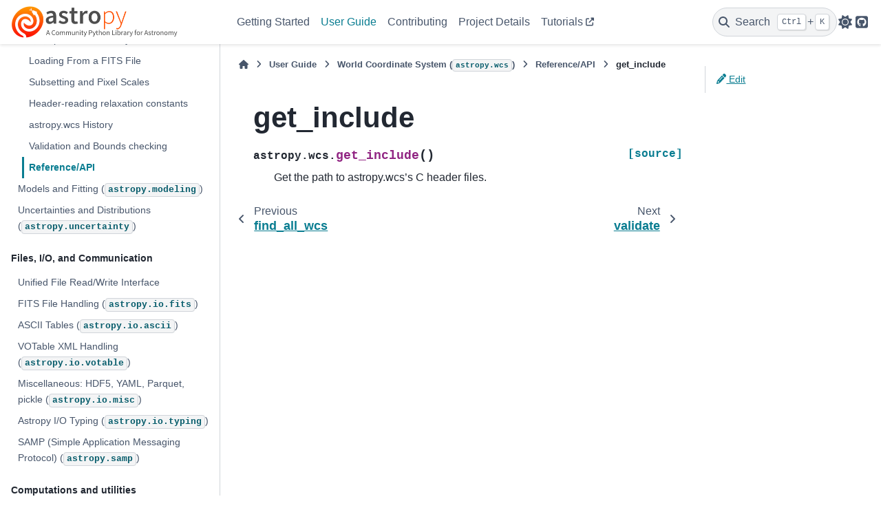

--- FILE ---
content_type: text/html
request_url: https://lira.no-ip.org:8443/doc/python-astropy-doc/html/api/astropy.wcs.get_include.html
body_size: 5273
content:



<!DOCTYPE html>


<html lang="en" data-content_root="../" data-theme="light">

  <head>
    <meta charset="utf-8" />
    <meta name="viewport" content="width=device-width, initial-scale=1.0" /><meta name="viewport" content="width=device-width, initial-scale=1" />

    <title>get_include &#8212; Astropy v7.0.1</title>
  
  
  
  <script data-cfasync="false">
    document.documentElement.dataset.mode = localStorage.getItem("mode") || "light";
    document.documentElement.dataset.theme = localStorage.getItem("theme") || "light";
  </script>
  <!--
    this give us a css class that will be invisible only if js is disabled
  -->
  <noscript>
    <style>
      .pst-js-only { display: none !important; }

    </style>
  </noscript>
  
  <!-- Loaded before other Sphinx assets -->
  <link href="../_static/styles/theme.css?digest=97bff6496786e52f2b3e" rel="stylesheet" />
<link href="../_static/styles/pydata-sphinx-theme.css?digest=97bff6496786e52f2b3e" rel="stylesheet" />

    <link rel="stylesheet" type="text/css" href="../_static/pygments.css?v=a746c00c" />
    <link rel="stylesheet" type="text/css" href="../_static/graphviz.css?v=4ae1632d" />
    <link rel="stylesheet" type="text/css" href="../_static/copybutton.css?v=76b2166b" />
    <link rel="stylesheet" type="text/css" href="../_static/plot_directive.css" />
    <link rel="stylesheet" type="text/css" href="../_static/sg_gallery.css?v=d2d258e8" />
    <link rel="stylesheet" type="text/css" href="../_static/sg_gallery-binder.css?v=f4aeca0c" />
    <link rel="stylesheet" type="text/css" href="../_static/sg_gallery-dataframe.css?v=2082cf3c" />
    <link rel="stylesheet" type="text/css" href="../_static/sg_gallery-rendered-html.css?v=1277b6f3" />
    <link rel="stylesheet" type="text/css" href="../_static/sphinx-design.min.css?v=95c83b7e" />
    <link rel="stylesheet" type="text/css" href="../_static/astropy.css?v=4f9cb164" />
  
  <!-- So that users can add custom icons -->
  <script src="../_static/scripts/fontawesome.js?digest=97bff6496786e52f2b3e"></script>
  <!-- Pre-loaded scripts that we'll load fully later -->
  <link rel="preload" as="script" href="../_static/scripts/bootstrap.js?digest=97bff6496786e52f2b3e" />
<link rel="preload" as="script" href="../_static/scripts/pydata-sphinx-theme.js?digest=97bff6496786e52f2b3e" />

    <script src="../_static/jquery.js?v=8dae8fb0"></script>
    <script src="../_static/_sphinx_javascript_frameworks_compat.js?v=2cd50e6c"></script>
    <script src="../_static/documentation_options.js?v=308c92ad"></script>
    <script src="../_static/doctools.js?v=9bcbadda"></script>
    <script src="../_static/sphinx_highlight.js?v=dc90522c"></script>
    <script src="../_static/clipboard.min.js?v=66b4909c"></script>
    <script src="../_static/copybutton.js?v=30646c52"></script>
    <script src="../_static/design-tabs.js?v=f930bc37"></script>
    <script>DOCUMENTATION_OPTIONS.pagename = 'api/astropy.wcs.get_include';</script>
    <link rel="icon" href="../_static/astropy_logo.ico"/>
    <link rel="index" title="Index" href="../genindex.html" />
    <link rel="search" title="Search" href="../search.html" />
    <link rel="next" title="validate" href="astropy.wcs.validate.html" />
    <link rel="prev" title="find_all_wcs" href="astropy.wcs.find_all_wcs.html" />
  
  <meta name="robots" content="noindex, nofollow">
  
  
  <meta name="viewport" content="width=device-width, initial-scale=1"/>
  <meta name="docsearch:language" content="en"/>
  <meta name="docsearch:version" content="7.0" />
    <meta name="docbuild:last-update" content="07 May 2025"/>

  </head>
  
  
  <body data-bs-spy="scroll" data-bs-target=".bd-toc-nav" data-offset="180" data-bs-root-margin="0px 0px -60%" data-default-mode="light">

  
  
  <div id="pst-skip-link" class="skip-link d-print-none"><a href="#main-content">Skip to main content</a></div>
  
  <div id="pst-scroll-pixel-helper"></div>
  
  <button type="button" class="btn rounded-pill" id="pst-back-to-top">
    <i class="fa-solid fa-arrow-up"></i>Back to top</button>

  
  <dialog id="pst-search-dialog">
    
<form class="bd-search d-flex align-items-center"
      action="../search.html"
      method="get">
  <i class="fa-solid fa-magnifying-glass"></i>
  <input type="search"
         class="form-control"
         name="q"
         placeholder="Search the docs ..."
         aria-label="Search the docs ..."
         autocomplete="off"
         autocorrect="off"
         autocapitalize="off"
         spellcheck="false"/>
  <span class="search-button__kbd-shortcut"><kbd class="kbd-shortcut__modifier">Ctrl</kbd>+<kbd>K</kbd></span>
</form>
  </dialog>

  <div class="pst-async-banner-revealer d-none">
  <aside id="bd-header-version-warning" class="d-none d-print-none" aria-label="Version warning"></aside>
  <aside class="bd-header-announcement d-print-none d-none" aria-label="Announcement" data-pst-announcement-url="https://www.astropy.org/annoucement_banner.html"></aside>
</div>

  
    <header class="bd-header navbar navbar-expand-lg bd-navbar d-print-none">
<div class="bd-header__inner bd-page-width">
  <button class="pst-navbar-icon sidebar-toggle primary-toggle" aria-label="Site navigation">
    <span class="fa-solid fa-bars"></span>
  </button>
  
  
  <div class="col-lg-3 navbar-header-items__start">
    
      <div class="navbar-item">

  
    
  

<a class="navbar-brand logo" href="../index.html">
  
  
  
  
  
    
    
    
    <img src="../_static/astropy_banner_96.png" class="logo__image only-light" alt="Astropy v7.0.1 - Home"/>
    <img src="../_static/astropy_banner_96_dark.png" class="logo__image only-dark pst-js-only" alt="Astropy v7.0.1 - Home"/>
  
  
</a></div>
    
  </div>
  
  <div class="col-lg-9 navbar-header-items">
    
    <div class="me-auto navbar-header-items__center">
      
        <div class="navbar-item">
<nav>
  <ul class="bd-navbar-elements navbar-nav">
    
<li class="nav-item ">
  <a class="nav-link nav-internal" href="../index_getting_started.html">
    Getting Started
  </a>
</li>


<li class="nav-item current active">
  <a class="nav-link nav-internal" href="../index_user_docs.html">
    User Guide
  </a>
</li>


<li class="nav-item ">
  <a class="nav-link nav-internal" href="../index_dev.html">
    Contributing
  </a>
</li>


<li class="nav-item ">
  <a class="nav-link nav-internal" href="../index_project_details.html">
    Project Details
  </a>
</li>


<li class="nav-item ">
  <a class="nav-link nav-external" href="https://learn.astropy.org/">
    Tutorials
  </a>
</li>

  </ul>
</nav></div>
      
    </div>
    
    
    <div class="navbar-header-items__end">
      
        <div class="navbar-item navbar-persistent--container">
          

<button class="btn search-button-field search-button__button pst-js-only" title="Search" aria-label="Search" data-bs-placement="bottom" data-bs-toggle="tooltip">
 <i class="fa-solid fa-magnifying-glass"></i>
 <span class="search-button__default-text">Search</span>
 <span class="search-button__kbd-shortcut"><kbd class="kbd-shortcut__modifier">Ctrl</kbd>+<kbd class="kbd-shortcut__modifier">K</kbd></span>
</button>
        </div>
      
      
        <div class="navbar-item">

<button class="btn btn-sm nav-link pst-navbar-icon theme-switch-button pst-js-only" aria-label="Color mode" data-bs-title="Color mode"  data-bs-placement="bottom" data-bs-toggle="tooltip">
  <i class="theme-switch fa-solid fa-sun                fa-lg" data-mode="light" title="Light"></i>
  <i class="theme-switch fa-solid fa-moon               fa-lg" data-mode="dark"  title="Dark"></i>
  <i class="theme-switch fa-solid fa-circle-half-stroke fa-lg" data-mode="auto"  title="System Settings"></i>
</button></div>
      
        <div class="navbar-item"><ul class="navbar-icon-links"
    aria-label="Icon Links">
        <li class="nav-item">
          
          
          
          
          
          
          
          
          <a href="https://github.com/astropy/astropy" title="GitHub" class="nav-link pst-navbar-icon" rel="noopener" target="_blank" data-bs-toggle="tooltip" data-bs-placement="bottom"><i class="fa-brands fa-square-github fa-lg" aria-hidden="true"></i>
            <span class="sr-only">GitHub</span></a>
        </li>
</ul></div>
      
    </div>
    
  </div>
  
  
    <div class="navbar-persistent--mobile">

<button class="btn search-button-field search-button__button pst-js-only" title="Search" aria-label="Search" data-bs-placement="bottom" data-bs-toggle="tooltip">
 <i class="fa-solid fa-magnifying-glass"></i>
 <span class="search-button__default-text">Search</span>
 <span class="search-button__kbd-shortcut"><kbd class="kbd-shortcut__modifier">Ctrl</kbd>+<kbd class="kbd-shortcut__modifier">K</kbd></span>
</button>
    </div>
  

  
    <button class="pst-navbar-icon sidebar-toggle secondary-toggle" aria-label="On this page">
      <span class="fa-solid fa-outdent"></span>
    </button>
  
</div>

    </header>
  

  <div class="bd-container">
    <div class="bd-container__inner bd-page-width">
      
      
      
      <dialog id="pst-primary-sidebar-modal"></dialog>
      <div id="pst-primary-sidebar" class="bd-sidebar-primary bd-sidebar">
        

  
  <div class="sidebar-header-items sidebar-primary__section">
    
    
      <div class="sidebar-header-items__center">
        
          
          
            <div class="navbar-item">
<nav>
  <ul class="bd-navbar-elements navbar-nav">
    
<li class="nav-item ">
  <a class="nav-link nav-internal" href="../index_getting_started.html">
    Getting Started
  </a>
</li>


<li class="nav-item current active">
  <a class="nav-link nav-internal" href="../index_user_docs.html">
    User Guide
  </a>
</li>


<li class="nav-item ">
  <a class="nav-link nav-internal" href="../index_dev.html">
    Contributing
  </a>
</li>


<li class="nav-item ">
  <a class="nav-link nav-internal" href="../index_project_details.html">
    Project Details
  </a>
</li>


<li class="nav-item ">
  <a class="nav-link nav-external" href="https://learn.astropy.org/">
    Tutorials
  </a>
</li>

  </ul>
</nav></div>
          
        
      </div>
    
    
    
      <div class="sidebar-header-items__end">
        
          <div class="navbar-item">

<button class="btn btn-sm nav-link pst-navbar-icon theme-switch-button pst-js-only" aria-label="Color mode" data-bs-title="Color mode"  data-bs-placement="bottom" data-bs-toggle="tooltip">
  <i class="theme-switch fa-solid fa-sun                fa-lg" data-mode="light" title="Light"></i>
  <i class="theme-switch fa-solid fa-moon               fa-lg" data-mode="dark"  title="Dark"></i>
  <i class="theme-switch fa-solid fa-circle-half-stroke fa-lg" data-mode="auto"  title="System Settings"></i>
</button></div>
        
          <div class="navbar-item"><ul class="navbar-icon-links"
    aria-label="Icon Links">
        <li class="nav-item">
          
          
          
          
          
          
          
          
          <a href="https://github.com/astropy/astropy" title="GitHub" class="nav-link pst-navbar-icon" rel="noopener" target="_blank" data-bs-toggle="tooltip" data-bs-placement="bottom"><i class="fa-brands fa-square-github fa-lg" aria-hidden="true"></i>
            <span class="sr-only">GitHub</span></a>
        </li>
</ul></div>
        
      </div>
    
  </div>
  
    <div class="sidebar-primary-items__start sidebar-primary__section">
        <div class="sidebar-primary-item">
<nav class="bd-docs-nav bd-links"
     aria-label="Section Navigation">
  <p class="bd-links__title" role="heading" aria-level="1">Section Navigation</p>
  <div class="bd-toc-item navbar-nav"><p aria-level="2" class="caption" role="heading"><span class="caption-text">Data structures and transformations</span></p>
<ul class="current nav bd-sidenav">
<li class="toctree-l1"><a class="reference internal" href="../constants/index.html">Constants (<code class="xref py py-obj docutils literal notranslate"><span class="pre">astropy.constants</span></code>)</a></li>
<li class="toctree-l1"><a class="reference internal" href="../units/index.html">Units and Quantities (<code class="xref py py-obj docutils literal notranslate"><span class="pre">astropy.units</span></code>)</a></li>
<li class="toctree-l1"><a class="reference internal" href="../nddata/index.html">N-Dimensional Datasets (<code class="xref py py-obj docutils literal notranslate"><span class="pre">astropy.nddata</span></code>)</a></li>
<li class="toctree-l1"><a class="reference internal" href="../table/index.html">Data Tables (<code class="xref py py-obj docutils literal notranslate"><span class="pre">astropy.table</span></code>)</a></li>
<li class="toctree-l1"><a class="reference internal" href="../time/index.html">Time and Dates (<code class="xref py py-obj docutils literal notranslate"><span class="pre">astropy.time</span></code>)</a></li>
<li class="toctree-l1"><a class="reference internal" href="../timeseries/index.html">Time Series (<code class="xref py py-obj docutils literal notranslate"><span class="pre">astropy.timeseries</span></code>)</a></li>
<li class="toctree-l1"><a class="reference internal" href="../coordinates/index.html">Astronomical Coordinate Systems (<code class="xref py py-obj docutils literal notranslate"><span class="pre">astropy.coordinates</span></code>)</a></li>
<li class="toctree-l1 current active has-children"><a class="reference internal" href="../wcs/index.html">World Coordinate System (<code class="xref py py-obj docutils literal notranslate"><span class="pre">astropy.wcs</span></code>)</a><details open="open"><summary><span class="toctree-toggle" role="presentation"><i class="fa-solid fa-chevron-down"></i></span></summary><ul class="current">
<li class="toctree-l2"><a class="reference internal" href="../wcs/wcsapi.html">Shared Python Interface for World Coordinate Systems</a></li>
<li class="toctree-l2"><a class="reference internal" href="../wcs/legacy_interface.html">Legacy Interface</a></li>
<li class="toctree-l2"><a class="reference internal" href="../wcs/supported_projections.html">Supported Projections</a></li>
<li class="toctree-l2"><a class="reference internal" href="../wcs/example_create_imaging.html">Example of Imaging WCS</a></li>
<li class="toctree-l2"><a class="reference internal" href="../wcs/example_cube_wcs.html">Example of Cube WCS</a></li>
<li class="toctree-l2"><a class="reference internal" href="../wcs/creating_planetary_wcs.html">Example of a Planetary WCS</a></li>
<li class="toctree-l2"><a class="reference internal" href="../wcs/loading_from_fits.html">Loading From a FITS File</a></li>
<li class="toctree-l2"><a class="reference internal" href="../wcs/wcstools.html">Subsetting and Pixel Scales</a></li>

<li class="toctree-l2"><a class="reference internal" href="../wcs/relax.html">Header-reading relaxation constants</a></li>

<li class="toctree-l2"><a class="reference internal" href="../wcs/history.html">astropy.wcs History</a></li>
<li class="toctree-l2"><a class="reference internal" href="../wcs/validation.html">Validation and Bounds checking</a></li>
<li class="toctree-l2 current active"><a class="reference internal" href="../wcs/reference_api.html">Reference/API</a></li>
</ul>
</details></li>
<li class="toctree-l1"><a class="reference internal" href="../modeling/index.html">Models and Fitting (<code class="xref py py-obj docutils literal notranslate"><span class="pre">astropy.modeling</span></code>)</a></li>
<li class="toctree-l1"><a class="reference internal" href="../uncertainty/index.html">Uncertainties and Distributions (<code class="xref py py-obj docutils literal notranslate"><span class="pre">astropy.uncertainty</span></code>)</a></li>
</ul>
<p aria-level="2" class="caption" role="heading"><span class="caption-text">Files, I/O, and Communication</span></p>
<ul class="nav bd-sidenav">
<li class="toctree-l1"><a class="reference internal" href="../io/unified.html">Unified File Read/Write Interface</a></li>
<li class="toctree-l1"><a class="reference internal" href="../io/fits/index.html">FITS File Handling (<code class="xref py py-obj docutils literal notranslate"><span class="pre">astropy.io.fits</span></code>)</a></li>
<li class="toctree-l1"><a class="reference internal" href="../io/ascii/index.html">ASCII Tables (<code class="xref py py-obj docutils literal notranslate"><span class="pre">astropy.io.ascii</span></code>)</a></li>
<li class="toctree-l1"><a class="reference internal" href="../io/votable/index.html">VOTable XML Handling (<code class="xref py py-obj docutils literal notranslate"><span class="pre">astropy.io.votable</span></code>)</a></li>
<li class="toctree-l1"><a class="reference internal" href="../io/misc.html">Miscellaneous: HDF5, YAML, Parquet, pickle (<code class="xref py py-obj docutils literal notranslate"><span class="pre">astropy.io.misc</span></code>)</a></li>
<li class="toctree-l1"><a class="reference internal" href="../io/typing.html">Astropy I/O Typing (<code class="xref py py-obj docutils literal notranslate"><span class="pre">astropy.io.typing</span></code>)</a></li>
<li class="toctree-l1"><a class="reference internal" href="../samp/index.html">SAMP (Simple Application Messaging Protocol) (<code class="xref py py-obj docutils literal notranslate"><span class="pre">astropy.samp</span></code>)</a></li>
</ul>
<p aria-level="2" class="caption" role="heading"><span class="caption-text">Computations and utilities</span></p>
<ul class="nav bd-sidenav">
<li class="toctree-l1"><a class="reference internal" href="../cosmology/index.html">Cosmological Calculations (<code class="xref py py-obj docutils literal notranslate"><span class="pre">astropy.cosmology</span></code>)</a></li>
<li class="toctree-l1"><a class="reference internal" href="../convolution/index.html">Convolution and Filtering (<code class="xref py py-obj docutils literal notranslate"><span class="pre">astropy.convolution</span></code>)</a></li>
<li class="toctree-l1"><a class="reference internal" href="../utils/iers.html">IERS data access (<code class="xref py py-obj docutils literal notranslate"><span class="pre">astropy.utils.iers</span></code>)</a></li>
<li class="toctree-l1"><a class="reference internal" href="../visualization/index.html">Data Visualization (<code class="xref py py-obj docutils literal notranslate"><span class="pre">astropy.visualization</span></code>)</a></li>
<li class="toctree-l1"><a class="reference internal" href="../stats/index.html">Astrostatistics Tools (<code class="xref py py-obj docutils literal notranslate"><span class="pre">astropy.stats</span></code>)</a></li>
</ul>
<p aria-level="2" class="caption" role="heading"><span class="caption-text">Nuts and bolts</span></p>
<ul class="nav bd-sidenav">
<li class="toctree-l1"><a class="reference internal" href="../config/index.html">Configuration System (<code class="xref py py-obj docutils literal notranslate"><span class="pre">astropy.config</span></code>)</a></li>
<li class="toctree-l1"><a class="reference internal" href="../io/registry.html">I/O Registry (<code class="xref py py-obj docutils literal notranslate"><span class="pre">astropy.io.registry</span></code>)</a></li>
<li class="toctree-l1"><a class="reference internal" href="../logging.html">Logging system</a></li>
<li class="toctree-l1"><a class="reference internal" href="../warnings.html">Python warnings system</a></li>
<li class="toctree-l1"><a class="reference internal" href="../utils/index.html">Astropy Core Package Utilities (<code class="xref py py-obj docutils literal notranslate"><span class="pre">astropy.utils</span></code>)</a></li>
<li class="toctree-l1"><a class="reference internal" href="../glossary.html">Astropy Glossary</a></li>
</ul>
</div>
</nav></div>
    </div>
  
  
  <div class="sidebar-primary-items__end sidebar-primary__section">
      <div class="sidebar-primary-item">
<div id="ethical-ad-placement"
      class="flat"
      data-ea-publisher="readthedocs"
      data-ea-type="readthedocs-sidebar"
      data-ea-manual="true">
</div></div>
  </div>


      </div>
      
      <main id="main-content" class="bd-main" role="main">
        
        
          <div class="bd-content">
            <div class="bd-article-container">
              
              <div class="bd-header-article d-print-none">
<div class="header-article-items header-article__inner">
  
    <div class="header-article-items__start">
      
        <div class="header-article-item">

<nav aria-label="Breadcrumb" class="d-print-none">
  <ul class="bd-breadcrumbs">
    
    <li class="breadcrumb-item breadcrumb-home">
      <a href="../index.html" class="nav-link" aria-label="Home">
        <i class="fa-solid fa-home"></i>
      </a>
    </li>
    
    <li class="breadcrumb-item"><a href="../index_user_docs.html" class="nav-link">User Guide</a></li>
    
    
    <li class="breadcrumb-item"><a href="../wcs/index.html" class="nav-link">World Coordinate System (<code class="xref py py-obj docutils literal notranslate"><span class="pre">astropy.wcs</span></code>)</a></li>
    
    
    <li class="breadcrumb-item"><a href="../wcs/reference_api.html" class="nav-link">Reference/API</a></li>
    
    <li class="breadcrumb-item active" aria-current="page"><span class="ellipsis">get_include</span></li>
  </ul>
</nav>
</div>
      
    </div>
  
  
</div>
</div>
              
              
              
                
<div id="searchbox"></div>
                <article class="bd-article">
                  
  <section id="get-include">
<h1>get_include<a class="headerlink" href="#get-include" title="Link to this heading">#</a></h1>
<dl class="py function">
<dt class="sig sig-object py" id="astropy.wcs.get_include">
<span class="sig-prename descclassname"><span class="pre">astropy.wcs.</span></span><span class="sig-name descname"><span class="pre">get_include</span></span><span class="sig-paren">(</span><span class="sig-paren">)</span><a class="reference internal" href="../_modules/astropy/wcs.html#get_include"><span class="viewcode-link"><span class="pre">[source]</span></span></a><a class="headerlink" href="#astropy.wcs.get_include" title="Link to this definition">#</a></dt>
<dd><p>Get the path to astropy.wcs’s C header files.</p>
</dd></dl>

</section>


                </article>
              
              
              
              
              
                <footer class="prev-next-footer d-print-none">
                  
<div class="prev-next-area">
    <a class="left-prev"
       href="astropy.wcs.find_all_wcs.html"
       title="previous page">
      <i class="fa-solid fa-angle-left"></i>
      <div class="prev-next-info">
        <p class="prev-next-subtitle">previous</p>
        <p class="prev-next-title">find_all_wcs</p>
      </div>
    </a>
    <a class="right-next"
       href="astropy.wcs.validate.html"
       title="next page">
      <div class="prev-next-info">
        <p class="prev-next-subtitle">next</p>
        <p class="prev-next-title">validate</p>
      </div>
      <i class="fa-solid fa-angle-right"></i>
    </a>
</div>
                </footer>
              
            </div>
            
            
              
                <dialog id="pst-secondary-sidebar-modal"></dialog>
                <div id="pst-secondary-sidebar" class="bd-sidebar-secondary bd-toc"><div class="sidebar-secondary-items sidebar-secondary__inner">


  <div class="sidebar-secondary-item">

  
  <div class="tocsection editthispage">
    <a href="https://github.com/astropy/astropy/edit/main/astropy/wcs.py#L32">
      <i class="fa-solid fa-pencil"></i>
      
      
        
          Edit
        
      
    </a>
  </div>
</div>

</div></div>
              
            
          </div>
          <footer class="bd-footer-content">
            
          </footer>
        
      </main>
    </div>
  </div>
  
  <!-- Scripts loaded after <body> so the DOM is not blocked -->
  <script defer src="../_static/scripts/bootstrap.js?digest=97bff6496786e52f2b3e"></script>
<script defer src="../_static/scripts/pydata-sphinx-theme.js?digest=97bff6496786e52f2b3e"></script>

  <footer class="bd-footer">
<div class="bd-footer__inner bd-page-width">
  
    <div class="footer-items__start">
      
        <div class="footer-item">

  <p class="copyright">
    
      © Copyright 2011–2025, The Astropy Developers.
      <br/>
    
  </p>
</div>
      
        <div class="footer-item">

  <p class="sphinx-version">
    Created using <a href="https://www.sphinx-doc.org/">Sphinx</a> 8.1.3.
    <br/>
  </p>
</div>
      
    </div>
  
  
  
    <div class="footer-items__end">
      
        <div class="footer-item">
<p class="theme-version">
  <!-- # L10n: Setting the PST URL as an argument as this does not need to be localized -->
  Built with the <a href="https://pydata-sphinx-theme.readthedocs.io/en/stable/index.html">PyData Sphinx Theme</a> 0.16.1.
</p></div>
      
    </div>
  
</div>

  </footer>
  </body>
</html>

--- FILE ---
content_type: text/css
request_url: https://lira.no-ip.org:8443/doc/python-astropy-doc/html/_static/astropy.css?v=4f9cb164
body_size: 298
content:
/* Main page overview cards */

.sd-card .sd-card-img-top {
  height: 52px;
  width: 52px;
  margin-left: auto;
  margin-right: auto;
  margin-top: 10px;
}

/* Dark theme tweaking */
html[data-theme=dark] .sd-card img[src*='.svg'] {
    filter: invert(0.82) brightness(0.8) contrast(1.2);
}

/* Flip the colours on graphviz graphs on dark mode */
html[data-theme="dark"] div.graphviz > object.inheritance {
  filter: invert(0.82) brightness(0.8) contrast(1.2);
}
html[data-theme="dark"] div.graphviz > object.graphviz {
  filter: invert(0.82) brightness(0.8) contrast(1.2);
}
html[data-theme="dark"] ul.cooframelegend {
  filter: invert(0.82) brightness(0.8) contrast(1.2);
}


--- FILE ---
content_type: text/plain
request_url: https://lira.no-ip.org:8443/doc/python-astropy-doc/html/_static/scripts/bootstrap.js?digest=97bff6496786e52f2b3e
body_size: 25623
content:
/*! For license information please see bootstrap.js.LICENSE.txt */
(()=>{var e={577:function(e,t,n){e.exports=function(e){"use strict";function t(e){const t=Object.create(null,{[Symbol.toStringTag]:{value:"Module"}});if(e)for(const n in e)if("default"!==n){const i=Object.getOwnPropertyDescriptor(e,n);Object.defineProperty(t,n,i.get?i:{enumerable:!0,get:()=>e[n]})}return t.default=e,Object.freeze(t)}const n=t(e);function i(e,t){for(var n=0;n<t.length;n++){var i=t[n];i.enumerable=i.enumerable||!1,i.configurable=!0,"value"in i&&(i.writable=!0),Object.defineProperty(e,(r=i.key,o=void 0,"symbol"==typeof(o=function(e,t){if("object"!=typeof e||null===e)return e;var n=e[Symbol.toPrimitive];if(void 0!==n){var i=n.call(e,t||"default");if("object"!=typeof i)return i;throw new TypeError("@@toPrimitive must return a primitive value.")}return("string"===t?String:Number)(e)}(r,"string"))?o:String(o)),i)}var r,o}function r(e,t,n){return t&&i(e.prototype,t),n&&i(e,n),Object.defineProperty(e,"prototype",{writable:!1}),e}function o(){return o=Object.assign?Object.assign.bind():function(e){for(var t=1;t<arguments.length;t++){var n=arguments[t];for(var i in n)Object.prototype.hasOwnProperty.call(n,i)&&(e[i]=n[i])}return e},o.apply(this,arguments)}function s(e,t){e.prototype=Object.create(t.prototype),e.prototype.constructor=e,a(e,t)}function a(e,t){return a=Object.setPrototypeOf?Object.setPrototypeOf.bind():function(e,t){return e.__proto__=t,e},a(e,t)}function l(e){if(void 0===e)throw new ReferenceError("this hasn't been initialised - super() hasn't been called");return e}function c(e,t){(null==t||t>e.length)&&(t=e.length);for(var n=0,i=new Array(t);n<t;n++)i[n]=e[n];return i}function u(e,t){var n="undefined"!=typeof Symbol&&e[Symbol.iterator]||e["@@iterator"];if(n)return(n=n.call(e)).next.bind(n);if(Array.isArray(e)||(n=function(e,t){if(e){if("string"==typeof e)return c(e,t);var n=Object.prototype.toString.call(e).slice(8,-1);return"Object"===n&&e.constructor&&(n=e.constructor.name),"Map"===n||"Set"===n?Array.from(e):"Arguments"===n||/^(?:Ui|I)nt(?:8|16|32)(?:Clamped)?Array$/.test(n)?c(e,t):void 0}}(e))||t&&e&&"number"==typeof e.length){n&&(e=n);var i=0;return function(){return i>=e.length?{done:!0}:{done:!1,value:e[i++]}}}throw new TypeError("Invalid attempt to iterate non-iterable instance.\nIn order to be iterable, non-array objects must have a [Symbol.iterator]() method.")}var f=new Map;const d=function(e,t,n){f.has(e)||f.set(e,new Map);var i=f.get(e);i.has(t)||0===i.size?i.set(t,n):console.error("Bootstrap doesn't allow more than one instance per element. Bound instance: "+Array.from(i.keys())[0]+".")},h=function(e,t){return f.has(e)&&f.get(e).get(t)||null},p=function(e,t){if(f.has(e)){var n=f.get(e);n.delete(t),0===n.size&&f.delete(e)}};var m="transitionend",g=function(e){return e&&window.CSS&&window.CSS.escape&&(e=e.replace(/#([^\s"#']+)/g,(function(e,t){return"#"+CSS.escape(t)}))),e},v=function(e){e.dispatchEvent(new Event(m))},_=function(e){return!(!e||"object"!=typeof e)&&(void 0!==e.jquery&&(e=e[0]),void 0!==e.nodeType)},b=function(e){return _(e)?e.jquery?e[0]:e:"string"==typeof e&&e.length>0?document.querySelector(g(e)):null},y=function(e){if(!_(e)||0===e.getClientRects().length)return!1;var t="visible"===getComputedStyle(e).getPropertyValue("visibility"),n=e.closest("details:not([open])");if(!n)return t;if(n!==e){var i=e.closest("summary");if(i&&i.parentNode!==n)return!1;if(null===i)return!1}return t},w=function(e){return!e||e.nodeType!==Node.ELEMENT_NODE||!!e.classList.contains("disabled")||(void 0!==e.disabled?e.disabled:e.hasAttribute("disabled")&&"false"!==e.getAttribute("disabled"))},E=function e(t){if(!document.documentElement.attachShadow)return null;if("function"==typeof t.getRootNode){var n=t.getRootNode();return n instanceof ShadowRoot?n:null}return t instanceof ShadowRoot?t:t.parentNode?e(t.parentNode):null},A=function(){},k=function(e){e.offsetHeight},O=function(){return window.jQuery&&!document.body.hasAttribute("data-bs-no-jquery")?window.jQuery:null},T=[],C=function(){return"rtl"===document.documentElement.dir},x=function(e){var t;t=function(){var t=O();if(t){var n=e.NAME,i=t.fn[n];t.fn[n]=e.jQueryInterface,t.fn[n].Constructor=e,t.fn[n].noConflict=function(){return t.fn[n]=i,e.jQueryInterface}}},"loading"===document.readyState?(T.length||document.addEventListener("DOMContentLoaded",(function(){for(var e=0,t=T;e<t.length;e++)(0,t[e])()})),T.push(t)):t()},S=function(e,t,n){return void 0===t&&(t=[]),void 0===n&&(n=e),"function"==typeof e?e.apply(void 0,t):n},L=function(e,t,n){if(void 0===n&&(n=!0),n){var i=function(e){if(!e)return 0;var t=window.getComputedStyle(e),n=t.transitionDuration,i=t.transitionDelay,r=Number.parseFloat(n),o=Number.parseFloat(i);return r||o?(n=n.split(",")[0],i=i.split(",")[0],1e3*(Number.parseFloat(n)+Number.parseFloat(i))):0}(t)+5,r=!1;t.addEventListener(m,(function n(i){i.target===t&&(r=!0,t.removeEventListener(m,n),S(e))})),setTimeout((function(){r||v(t)}),i)}else S(e)},I=function(e,t,n,i){var r=e.length,o=e.indexOf(t);return-1===o?!n&&i?e[r-1]:e[0]:(o+=n?1:-1,i&&(o=(o+r)%r),e[Math.max(0,Math.min(o,r-1))])},D=/[^.]*(?=\..*)\.|.*/,P=/\..*/,j=/::\d+$/,N={},M=1,F={mouseenter:"mouseover",mouseleave:"mouseout"},H=new Set(["click","dblclick","mouseup","mousedown","contextmenu","mousewheel","DOMMouseScroll","mouseover","mouseout","mousemove","selectstart","selectend","keydown","keypress","keyup","orientationchange","touchstart","touchmove","touchend","touchcancel","pointerdown","pointermove","pointerup","pointerleave","pointercancel","gesturestart","gesturechange","gestureend","focus","blur","change","reset","select","submit","focusin","focusout","load","unload","beforeunload","resize","move","DOMContentLoaded","readystatechange","error","abort","scroll"]);function B(e,t){return t&&t+"::"+M++||e.uidEvent||M++}function W(e){var t=B(e);return e.uidEvent=t,N[t]=N[t]||{},N[t]}function z(e,t,n){return void 0===n&&(n=null),Object.values(e).find((function(e){return e.callable===t&&e.delegationSelector===n}))}function R(e,t,n){var i="string"==typeof t,r=i?n:t||n,o=K(e);return H.has(o)||(o=e),[i,r,o]}function q(e,t,n,i,r){if("string"==typeof t&&e){var o=R(t,n,i),s=o[0],a=o[1],l=o[2];if(t in F){a=function(e){return function(t){if(!t.relatedTarget||t.relatedTarget!==t.delegateTarget&&!t.delegateTarget.contains(t.relatedTarget))return e.call(this,t)}}(a)}var c=W(e),f=c[l]||(c[l]={}),d=z(f,a,s?n:null);if(d)d.oneOff=d.oneOff&&r;else{var h=B(a,t.replace(D,"")),p=s?function(e,t,n){return function i(r){for(var o=e.querySelectorAll(t),s=r.target;s&&s!==this;s=s.parentNode)for(var a,l=u(o);!(a=l()).done;)if(a.value===s)return U(r,{delegateTarget:s}),i.oneOff&&Q.off(e,r.type,t,n),n.apply(s,[r])}}(e,n,a):function(e,t){return function n(i){return U(i,{delegateTarget:e}),n.oneOff&&Q.off(e,i.type,t),t.apply(e,[i])}}(e,a);p.delegationSelector=s?n:null,p.callable=a,p.oneOff=r,p.uidEvent=h,f[h]=p,e.addEventListener(l,p,s)}}}function V(e,t,n,i,r){var o=z(t[n],i,r);o&&(e.removeEventListener(n,o,Boolean(r)),delete t[n][o.uidEvent])}function Y(e,t,n,i){for(var r=t[n]||{},o=0,s=Object.entries(r);o<s.length;o++){var a=s[o],l=a[0],c=a[1];l.includes(i)&&V(e,t,n,c.callable,c.delegationSelector)}}function K(e){return e=e.replace(P,""),F[e]||e}var Q={on:function(e,t,n,i){q(e,t,n,i,!1)},one:function(e,t,n,i){q(e,t,n,i,!0)},off:function(e,t,n,i){if("string"==typeof t&&e){var r=R(t,n,i),o=r[0],s=r[1],a=r[2],l=a!==t,c=W(e),u=c[a]||{},f=t.startsWith(".");if(void 0===s){if(f)for(var d=0,h=Object.keys(c);d<h.length;d++)Y(e,c,h[d],t.slice(1));for(var p=0,m=Object.entries(u);p<m.length;p++){var g=m[p],v=g[0],_=g[1],b=v.replace(j,"");l&&!t.includes(b)||V(e,c,a,_.callable,_.delegationSelector)}}else{if(!Object.keys(u).length)return;V(e,c,a,s,o?n:null)}}},trigger:function(e,t,n){if("string"!=typeof t||!e)return null;var i=O(),r=null,o=!0,s=!0,a=!1;t!==K(t)&&i&&(r=i.Event(t,n),i(e).trigger(r),o=!r.isPropagationStopped(),s=!r.isImmediatePropagationStopped(),a=r.isDefaultPrevented());var l=U(new Event(t,{bubbles:o,cancelable:!0}),n);return a&&l.preventDefault(),s&&e.dispatchEvent(l),l.defaultPrevented&&r&&r.preventDefault(),l}};function U(e,t){void 0===t&&(t={});for(var n=function(){var t=r[i],n=t[0],o=t[1];try{e[n]=o}catch(t){Object.defineProperty(e,n,{configurable:!0,get:function(){return o}})}},i=0,r=Object.entries(t);i<r.length;i++)n();return e}function X(e){if("true"===e)return!0;if("false"===e)return!1;if(e===Number(e).toString())return Number(e);if(""===e||"null"===e)return null;if("string"!=typeof e)return e;try{return JSON.parse(decodeURIComponent(e))}catch(t){return e}}function $(e){return e.replace(/[A-Z]/g,(function(e){return"-"+e.toLowerCase()}))}var G=function(e,t,n){e.setAttribute("data-bs-"+$(t),n)},J=function(e,t){e.removeAttribute("data-bs-"+$(t))},Z=function(e){if(!e)return{};for(var t,n={},i=Object.keys(e.dataset).filter((function(e){return e.startsWith("bs")&&!e.startsWith("bsConfig")})),r=u(i);!(t=r()).done;){var o=t.value,s=o.replace(/^bs/,"");n[s=s.charAt(0).toLowerCase()+s.slice(1,s.length)]=X(e.dataset[o])}return n},ee=function(e,t){return X(e.getAttribute("data-bs-"+$(t)))},te=function(){function e(){}var t=e.prototype;return t._getConfig=function(e){return e=this._mergeConfigObj(e),e=this._configAfterMerge(e),this._typeCheckConfig(e),e},t._configAfterMerge=function(e){return e},t._mergeConfigObj=function(e,t){var n=_(t)?ee(t,"config"):{};return o({},this.constructor.Default,"object"==typeof n?n:{},_(t)?Z(t):{},"object"==typeof e?e:{})},t._typeCheckConfig=function(e,t){void 0===t&&(t=this.constructor.DefaultType);for(var n=0,i=Object.entries(t);n<i.length;n++){var r=i[n],o=r[0],s=r[1],a=e[o],l=_(a)?"element":null==(c=a)?""+c:Object.prototype.toString.call(c).match(/\s([a-z]+)/i)[1].toLowerCase();if(!new RegExp(s).test(l))throw new TypeError(this.constructor.NAME.toUpperCase()+': Option "'+o+'" provided type "'+l+'" but expected type "'+s+'".')}var c},r(e,null,[{key:"Default",get:function(){return{}}},{key:"DefaultType",get:function(){return{}}},{key:"NAME",get:function(){throw new Error('You have to implement the static method "NAME", for each component!')}}]),e}(),ne=function(e){function t(t,n){var i;return i=e.call(this)||this,(t=b(t))?(i._element=t,i._config=i._getConfig(n),d(i._element,i.constructor.DATA_KEY,l(i)),i):l(i)}s(t,e);var n=t.prototype;return n.dispose=function(){p(this._element,this.constructor.DATA_KEY),Q.off(this._element,this.constructor.EVENT_KEY);for(var e,t=u(Object.getOwnPropertyNames(this));!(e=t()).done;)this[e.value]=null},n._queueCallback=function(e,t,n){void 0===n&&(n=!0),L(e,t,n)},n._getConfig=function(e){return e=this._mergeConfigObj(e,this._element),e=this._configAfterMerge(e),this._typeCheckConfig(e),e},t.getInstance=function(e){return h(b(e),this.DATA_KEY)},t.getOrCreateInstance=function(e,t){return void 0===t&&(t={}),this.getInstance(e)||new this(e,"object"==typeof t?t:null)},t.eventName=function(e){return""+e+this.EVENT_KEY},r(t,null,[{key:"VERSION",get:function(){return"5.3.3"}},{key:"DATA_KEY",get:function(){return"bs."+this.NAME}},{key:"EVENT_KEY",get:function(){return"."+this.DATA_KEY}}]),t}(te),ie=function(e){var t=e.getAttribute("data-bs-target");if(!t||"#"===t){var n=e.getAttribute("href");if(!n||!n.includes("#")&&!n.startsWith("."))return null;n.includes("#")&&!n.startsWith("#")&&(n="#"+n.split("#")[1]),t=n&&"#"!==n?n.trim():null}return t?t.split(",").map((function(e){return g(e)})).join(","):null},re={find:function(e,t){var n;return void 0===t&&(t=document.documentElement),(n=[]).concat.apply(n,Element.prototype.querySelectorAll.call(t,e))},findOne:function(e,t){return void 0===t&&(t=document.documentElement),Element.prototype.querySelector.call(t,e)},children:function(e,t){var n;return(n=[]).concat.apply(n,e.children).filter((function(e){return e.matches(t)}))},parents:function(e,t){for(var n=[],i=e.parentNode.closest(t);i;)n.push(i),i=i.parentNode.closest(t);return n},prev:function(e,t){for(var n=e.previousElementSibling;n;){if(n.matches(t))return[n];n=n.previousElementSibling}return[]},next:function(e,t){for(var n=e.nextElementSibling;n;){if(n.matches(t))return[n];n=n.nextElementSibling}return[]},focusableChildren:function(e){var t=["a","button","input","textarea","select","details","[tabindex]",'[contenteditable="true"]'].map((function(e){return e+':not([tabindex^="-"])'})).join(",");return this.find(t,e).filter((function(e){return!w(e)&&y(e)}))},getSelectorFromElement:function(e){var t=ie(e);return t&&re.findOne(t)?t:null},getElementFromSelector:function(e){var t=ie(e);return t?re.findOne(t):null},getMultipleElementsFromSelector:function(e){var t=ie(e);return t?re.find(t):[]}},oe=function(e,t){void 0===t&&(t="hide");var n="click.dismiss"+e.EVENT_KEY,i=e.NAME;Q.on(document,n,'[data-bs-dismiss="'+i+'"]',(function(n){if(["A","AREA"].includes(this.tagName)&&n.preventDefault(),!w(this)){var r=re.getElementFromSelector(this)||this.closest("."+i);e.getOrCreateInstance(r)[t]()}}))},se=".bs.alert",ae="close"+se,le="closed"+se,ce=function(e){function t(){return e.apply(this,arguments)||this}s(t,e);var n=t.prototype;return n.close=function(){var e=this;if(!Q.trigger(this._element,ae).defaultPrevented){this._element.classList.remove("show");var t=this._element.classList.contains("fade");this._queueCallback((function(){return e._destroyElement()}),this._element,t)}},n._destroyElement=function(){this._element.remove(),Q.trigger(this._element,le),this.dispose()},t.jQueryInterface=function(e){return this.each((function(){var n=t.getOrCreateInstance(this);if("string"==typeof e){if(void 0===n[e]||e.startsWith("_")||"constructor"===e)throw new TypeError('No method named "'+e+'"');n[e](this)}}))},r(t,null,[{key:"NAME",get:function(){return"alert"}}]),t}(ne);oe(ce,"close"),x(ce);var ue='[data-bs-toggle="button"]',fe=function(e){function t(){return e.apply(this,arguments)||this}return s(t,e),t.prototype.toggle=function(){this._element.setAttribute("aria-pressed",this._element.classList.toggle("active"))},t.jQueryInterface=function(e){return this.each((function(){var n=t.getOrCreateInstance(this);"toggle"===e&&n[e]()}))},r(t,null,[{key:"NAME",get:function(){return"button"}}]),t}(ne);Q.on(document,"click.bs.button.data-api",ue,(function(e){e.preventDefault();var t=e.target.closest(ue);fe.getOrCreateInstance(t).toggle()})),x(fe);var de,he=".bs.swipe",pe="touchstart"+he,me="touchmove"+he,ge="touchend"+he,ve="pointerdown"+he,_e="pointerup"+he,be={endCallback:null,leftCallback:null,rightCallback:null},ye={endCallback:"(function|null)",leftCallback:"(function|null)",rightCallback:"(function|null)"},we=function(e){function t(n,i){var r;return(r=e.call(this)||this)._element=n,n&&t.isSupported()?(r._config=r._getConfig(i),r._deltaX=0,r._supportPointerEvents=Boolean(window.PointerEvent),r._initEvents(),r):l(r)}s(t,e);var n=t.prototype;return n.dispose=function(){Q.off(this._element,he)},n._start=function(e){this._supportPointerEvents?this._eventIsPointerPenTouch(e)&&(this._deltaX=e.clientX):this._deltaX=e.touches[0].clientX},n._end=function(e){this._eventIsPointerPenTouch(e)&&(this._deltaX=e.clientX-this._deltaX),this._handleSwipe(),S(this._config.endCallback)},n._move=function(e){this._deltaX=e.touches&&e.touches.length>1?0:e.touches[0].clientX-this._deltaX},n._handleSwipe=function(){var e=Math.abs(this._deltaX);if(!(e<=40)){var t=e/this._deltaX;this._deltaX=0,t&&S(t>0?this._config.rightCallback:this._config.leftCallback)}},n._initEvents=function(){var e=this;this._supportPointerEvents?(Q.on(this._element,ve,(function(t){return e._start(t)})),Q.on(this._element,_e,(function(t){return e._end(t)})),this._element.classList.add("pointer-event")):(Q.on(this._element,pe,(function(t){return e._start(t)})),Q.on(this._element,me,(function(t){return e._move(t)})),Q.on(this._element,ge,(function(t){return e._end(t)})))},n._eventIsPointerPenTouch=function(e){return this._supportPointerEvents&&("pen"===e.pointerType||"touch"===e.pointerType)},t.isSupported=function(){return"ontouchstart"in document.documentElement||navigator.maxTouchPoints>0},r(t,null,[{key:"Default",get:function(){return be}},{key:"DefaultType",get:function(){return ye}},{key:"NAME",get:function(){return"swipe"}}]),t}(te),Ee=".bs.carousel",Ae=".data-api",ke="next",Oe="prev",Te="left",Ce="right",xe="slide"+Ee,Se="slid"+Ee,Le="keydown"+Ee,Ie="mouseenter"+Ee,De="mouseleave"+Ee,Pe="dragstart"+Ee,je="load"+Ee+Ae,Ne="click"+Ee+Ae,Me="carousel",Fe="active",He=".active",Be=".carousel-item",We=He+Be,ze=((de={}).ArrowLeft=Ce,de.ArrowRight=Te,de),Re={interval:5e3,keyboard:!0,pause:"hover",ride:!1,touch:!0,wrap:!0},qe={interval:"(number|boolean)",keyboard:"boolean",pause:"(string|boolean)",ride:"(boolean|string)",touch:"boolean",wrap:"boolean"},Ve=function(e){function t(t,n){var i;return(i=e.call(this,t,n)||this)._interval=null,i._activeElement=null,i._isSliding=!1,i.touchTimeout=null,i._swipeHelper=null,i._indicatorsElement=re.findOne(".carousel-indicators",i._element),i._addEventListeners(),i._config.ride===Me&&i.cycle(),i}s(t,e);var n=t.prototype;return n.next=function(){this._slide(ke)},n.nextWhenVisible=function(){!document.hidden&&y(this._element)&&this.next()},n.prev=function(){this._slide(Oe)},n.pause=function(){this._isSliding&&v(this._element),this._clearInterval()},n.cycle=function(){var e=this;this._clearInterval(),this._updateInterval(),this._interval=setInterval((function(){return e.nextWhenVisible()}),this._config.interval)},n._maybeEnableCycle=function(){var e=this;this._config.ride&&(this._isSliding?Q.one(this._element,Se,(function(){return e.cycle()})):this.cycle())},n.to=function(e){var t=this,n=this._getItems();if(!(e>n.length-1||e<0))if(this._isSliding)Q.one(this._element,Se,(function(){return t.to(e)}));else{var i=this._getItemIndex(this._getActive());if(i!==e){var r=e>i?ke:Oe;this._slide(r,n[e])}}},n.dispose=function(){this._swipeHelper&&this._swipeHelper.dispose(),e.prototype.dispose.call(this)},n._configAfterMerge=function(e){return e.defaultInterval=e.interval,e},n._addEventListeners=function(){var e=this;this._config.keyboard&&Q.on(this._element,Le,(function(t){return e._keydown(t)})),"hover"===this._config.pause&&(Q.on(this._element,Ie,(function(){return e.pause()})),Q.on(this._element,De,(function(){return e._maybeEnableCycle()}))),this._config.touch&&we.isSupported()&&this._addTouchEventListeners()},n._addTouchEventListeners=function(){for(var e,t=this,n=u(re.find(".carousel-item img",this._element));!(e=n()).done;){var i=e.value;Q.on(i,Pe,(function(e){return e.preventDefault()}))}var r={leftCallback:function(){return t._slide(t._directionToOrder(Te))},rightCallback:function(){return t._slide(t._directionToOrder(Ce))},endCallback:function(){"hover"===t._config.pause&&(t.pause(),t.touchTimeout&&clearTimeout(t.touchTimeout),t.touchTimeout=setTimeout((function(){return t._maybeEnableCycle()}),500+t._config.interval))}};this._swipeHelper=new we(this._element,r)},n._keydown=function(e){if(!/input|textarea/i.test(e.target.tagName)){var t=ze[e.key];t&&(e.preventDefault(),this._slide(this._directionToOrder(t)))}},n._getItemIndex=function(e){return this._getItems().indexOf(e)},n._setActiveIndicatorElement=function(e){if(this._indicatorsElement){var t=re.findOne(He,this._indicatorsElement);t.classList.remove(Fe),t.removeAttribute("aria-current");var n=re.findOne('[data-bs-slide-to="'+e+'"]',this._indicatorsElement);n&&(n.classList.add(Fe),n.setAttribute("aria-current","true"))}},n._updateInterval=function(){var e=this._activeElement||this._getActive();if(e){var t=Number.parseInt(e.getAttribute("data-bs-interval"),10);this._config.interval=t||this._config.defaultInterval}},n._slide=function(e,t){var n=this;if(void 0===t&&(t=null),!this._isSliding){var i=this._getActive(),r=e===ke,o=t||I(this._getItems(),i,r,this._config.wrap);if(o!==i){var s=this._getItemIndex(o),a=function(t){return Q.trigger(n._element,t,{relatedTarget:o,direction:n._orderToDirection(e),from:n._getItemIndex(i),to:s})};if(!a(xe).defaultPrevented&&i&&o){var l=Boolean(this._interval);this.pause(),this._isSliding=!0,this._setActiveIndicatorElement(s),this._activeElement=o;var c=r?"carousel-item-start":"carousel-item-end",u=r?"carousel-item-next":"carousel-item-prev";o.classList.add(u),k(o),i.classList.add(c),o.classList.add(c);this._queueCallback((function(){o.classList.remove(c,u),o.classList.add(Fe),i.classList.remove(Fe,u,c),n._isSliding=!1,a(Se)}),i,this._isAnimated()),l&&this.cycle()}}}},n._isAnimated=function(){return this._element.classList.contains("slide")},n._getActive=function(){return re.findOne(We,this._element)},n._getItems=function(){return re.find(Be,this._element)},n._clearInterval=function(){this._interval&&(clearInterval(this._interval),this._interval=null)},n._directionToOrder=function(e){return C()?e===Te?Oe:ke:e===Te?ke:Oe},n._orderToDirection=function(e){return C()?e===Oe?Te:Ce:e===Oe?Ce:Te},t.jQueryInterface=function(e){return this.each((function(){var n=t.getOrCreateInstance(this,e);if("number"!=typeof e){if("string"==typeof e){if(void 0===n[e]||e.startsWith("_")||"constructor"===e)throw new TypeError('No method named "'+e+'"');n[e]()}}else n.to(e)}))},r(t,null,[{key:"Default",get:function(){return Re}},{key:"DefaultType",get:function(){return qe}},{key:"NAME",get:function(){return"carousel"}}]),t}(ne);Q.on(document,Ne,"[data-bs-slide], [data-bs-slide-to]",(function(e){var t=re.getElementFromSelector(this);if(t&&t.classList.contains(Me)){e.preventDefault();var n=Ve.getOrCreateInstance(t),i=this.getAttribute("data-bs-slide-to");if(i)return n.to(i),void n._maybeEnableCycle();if("next"===ee(this,"slide"))return n.next(),void n._maybeEnableCycle();n.prev(),n._maybeEnableCycle()}})),Q.on(window,je,(function(){for(var e,t=u(re.find('[data-bs-ride="carousel"]'));!(e=t()).done;){var n=e.value;Ve.getOrCreateInstance(n)}})),x(Ve);var Ye=".bs.collapse",Ke="show"+Ye,Qe="shown"+Ye,Ue="hide"+Ye,Xe="hidden"+Ye,$e="click"+Ye+".data-api",Ge="show",Je="collapse",Ze="collapsing",et=":scope ."+Je+" ."+Je,tt='[data-bs-toggle="collapse"]',nt={parent:null,toggle:!0},it={parent:"(null|element)",toggle:"boolean"},rt=function(e){function t(t,n){var i;(i=e.call(this,t,n)||this)._isTransitioning=!1,i._triggerArray=[];for(var r,o=u(re.find(tt));!(r=o()).done;){var s=r.value,a=re.getSelectorFromElement(s),l=re.find(a).filter((function(e){return e===i._element}));null!==a&&l.length&&i._triggerArray.push(s)}return i._initializeChildren(),i._config.parent||i._addAriaAndCollapsedClass(i._triggerArray,i._isShown()),i._config.toggle&&i.toggle(),i}s(t,e);var n=t.prototype;return n.toggle=function(){this._isShown()?this.hide():this.show()},n.show=function(){var e=this;if(!this._isTransitioning&&!this._isShown()){var n=[];if(this._config.parent&&(n=this._getFirstLevelChildren(".collapse.show, .collapse.collapsing").filter((function(t){return t!==e._element})).map((function(e){return t.getOrCreateInstance(e,{toggle:!1})}))),!(n.length&&n[0]._isTransitioning||Q.trigger(this._element,Ke).defaultPrevented)){for(var i,r=u(n);!(i=r()).done;)i.value.hide();var o=this._getDimension();this._element.classList.remove(Je),this._element.classList.add(Ze),this._element.style[o]=0,this._addAriaAndCollapsedClass(this._triggerArray,!0),this._isTransitioning=!0;var s="scroll"+(o[0].toUpperCase()+o.slice(1));this._queueCallback((function(){e._isTransitioning=!1,e._element.classList.remove(Ze),e._element.classList.add(Je,Ge),e._element.style[o]="",Q.trigger(e._element,Qe)}),this._element,!0),this._element.style[o]=this._element[s]+"px"}}},n.hide=function(){var e=this;if(!this._isTransitioning&&this._isShown()&&!Q.trigger(this._element,Ue).defaultPrevented){var t=this._getDimension();this._element.style[t]=this._element.getBoundingClientRect()[t]+"px",k(this._element),this._element.classList.add(Ze),this._element.classList.remove(Je,Ge);for(var n,i=u(this._triggerArray);!(n=i()).done;){var r=n.value,o=re.getElementFromSelector(r);o&&!this._isShown(o)&&this._addAriaAndCollapsedClass([r],!1)}this._isTransitioning=!0;this._element.style[t]="",this._queueCallback((function(){e._isTransitioning=!1,e._element.classList.remove(Ze),e._element.classList.add(Je),Q.trigger(e._element,Xe)}),this._element,!0)}},n._isShown=function(e){return void 0===e&&(e=this._element),e.classList.contains(Ge)},n._configAfterMerge=function(e){return e.toggle=Boolean(e.toggle),e.parent=b(e.parent),e},n._getDimension=function(){return this._element.classList.contains("collapse-horizontal")?"width":"height"},n._initializeChildren=function(){if(this._config.parent)for(var e,t=u(this._getFirstLevelChildren(tt));!(e=t()).done;){var n=e.value,i=re.getElementFromSelector(n);i&&this._addAriaAndCollapsedClass([n],this._isShown(i))}},n._getFirstLevelChildren=function(e){var t=re.find(et,this._config.parent);return re.find(e,this._config.parent).filter((function(e){return!t.includes(e)}))},n._addAriaAndCollapsedClass=function(e,t){if(e.length)for(var n,i=u(e);!(n=i()).done;){var r=n.value;r.classList.toggle("collapsed",!t),r.setAttribute("aria-expanded",t)}},t.jQueryInterface=function(e){var n={};return"string"==typeof e&&/show|hide/.test(e)&&(n.toggle=!1),this.each((function(){var i=t.getOrCreateInstance(this,n);if("string"==typeof e){if(void 0===i[e])throw new TypeError('No method named "'+e+'"');i[e]()}}))},r(t,null,[{key:"Default",get:function(){return nt}},{key:"DefaultType",get:function(){return it}},{key:"NAME",get:function(){return"collapse"}}]),t}(ne);Q.on(document,$e,tt,(function(e){("A"===e.target.tagName||e.delegateTarget&&"A"===e.delegateTarget.tagName)&&e.preventDefault();for(var t,n=u(re.getMultipleElementsFromSelector(this));!(t=n()).done;){var i=t.value;rt.getOrCreateInstance(i,{toggle:!1}).toggle()}})),x(rt);var ot="dropdown",st=".bs.dropdown",at=".data-api",lt="ArrowUp",ct="ArrowDown",ut="hide"+st,ft="hidden"+st,dt="show"+st,ht="shown"+st,pt="click"+st+at,mt="keydown"+st+at,gt="keyup"+st+at,vt="show",_t='[data-bs-toggle="dropdown"]:not(.disabled):not(:disabled)',bt=_t+"."+vt,yt=".dropdown-menu",wt=C()?"top-end":"top-start",Et=C()?"top-start":"top-end",At=C()?"bottom-end":"bottom-start",kt=C()?"bottom-start":"bottom-end",Ot=C()?"left-start":"right-start",Tt=C()?"right-start":"left-start",Ct={autoClose:!0,boundary:"clippingParents",display:"dynamic",offset:[0,2],popperConfig:null,reference:"toggle"},xt={autoClose:"(boolean|string)",boundary:"(string|element)",display:"string",offset:"(array|string|function)",popperConfig:"(null|object|function)",reference:"(string|element|object)"},St=function(e){function t(t,n){var i;return(i=e.call(this,t,n)||this)._popper=null,i._parent=i._element.parentNode,i._menu=re.next(i._element,yt)[0]||re.prev(i._element,yt)[0]||re.findOne(yt,i._parent),i._inNavbar=i._detectNavbar(),i}s(t,e);var i=t.prototype;return i.toggle=function(){return this._isShown()?this.hide():this.show()},i.show=function(){if(!w(this._element)&&!this._isShown()){var e={relatedTarget:this._element};if(!Q.trigger(this._element,dt,e).defaultPrevented){if(this._createPopper(),"ontouchstart"in document.documentElement&&!this._parent.closest(".navbar-nav"))for(var t,n=u((i=[]).concat.apply(i,document.body.children));!(t=n()).done;){var i,r=t.value;Q.on(r,"mouseover",A)}this._element.focus(),this._element.setAttribute("aria-expanded",!0),this._menu.classList.add(vt),this._element.classList.add(vt),Q.trigger(this._element,ht,e)}}},i.hide=function(){if(!w(this._element)&&this._isShown()){var e={relatedTarget:this._element};this._completeHide(e)}},i.dispose=function(){this._popper&&this._popper.destroy(),e.prototype.dispose.call(this)},i.update=function(){this._inNavbar=this._detectNavbar(),this._popper&&this._popper.update()},i._completeHide=function(e){if(!Q.trigger(this._element,ut,e).defaultPrevented){if("ontouchstart"in document.documentElement)for(var t,n=u((i=[]).concat.apply(i,document.body.children));!(t=n()).done;){var i,r=t.value;Q.off(r,"mouseover",A)}this._popper&&this._popper.destroy(),this._menu.classList.remove(vt),this._element.classList.remove(vt),this._element.setAttribute("aria-expanded","false"),J(this._menu,"popper"),Q.trigger(this._element,ft,e)}},i._getConfig=function(t){if("object"==typeof(t=e.prototype._getConfig.call(this,t)).reference&&!_(t.reference)&&"function"!=typeof t.reference.getBoundingClientRect)throw new TypeError(ot.toUpperCase()+': Option "reference" provided type "object" without a required "getBoundingClientRect" method.');return t},i._createPopper=function(){if(void 0===n)throw new TypeError("Bootstrap's dropdowns require Popper (https://popper.js.org)");var e=this._element;"parent"===this._config.reference?e=this._parent:_(this._config.reference)?e=b(this._config.reference):"object"==typeof this._config.reference&&(e=this._config.reference);var t=this._getPopperConfig();this._popper=n.createPopper(e,this._menu,t)},i._isShown=function(){return this._menu.classList.contains(vt)},i._getPlacement=function(){var e=this._parent;if(e.classList.contains("dropend"))return Ot;if(e.classList.contains("dropstart"))return Tt;if(e.classList.contains("dropup-center"))return"top";if(e.classList.contains("dropdown-center"))return"bottom";var t="end"===getComputedStyle(this._menu).getPropertyValue("--bs-position").trim();return e.classList.contains("dropup")?t?Et:wt:t?kt:At},i._detectNavbar=function(){return null!==this._element.closest(".navbar")},i._getOffset=function(){var e=this,t=this._config.offset;return"string"==typeof t?t.split(",").map((function(e){return Number.parseInt(e,10)})):"function"==typeof t?function(n){return t(n,e._element)}:t},i._getPopperConfig=function(){var e={placement:this._getPlacement(),modifiers:[{name:"preventOverflow",options:{boundary:this._config.boundary}},{name:"offset",options:{offset:this._getOffset()}}]};return(this._inNavbar||"static"===this._config.display)&&(G(this._menu,"popper","static"),e.modifiers=[{name:"applyStyles",enabled:!1}]),o({},e,S(this._config.popperConfig,[e]))},i._selectMenuItem=function(e){var t=e.key,n=e.target,i=re.find(".dropdown-menu .dropdown-item:not(.disabled):not(:disabled)",this._menu).filter((function(e){return y(e)}));i.length&&I(i,n,t===ct,!i.includes(n)).focus()},t.jQueryInterface=function(e){return this.each((function(){var n=t.getOrCreateInstance(this,e);if("string"==typeof e){if(void 0===n[e])throw new TypeError('No method named "'+e+'"');n[e]()}}))},t.clearMenus=function(e){if(2!==e.button&&("keyup"!==e.type||"Tab"===e.key))for(var n,i=u(re.find(bt));!(n=i()).done;){var r=n.value,o=t.getInstance(r);if(o&&!1!==o._config.autoClose){var s=e.composedPath(),a=s.includes(o._menu);if(!(s.includes(o._element)||"inside"===o._config.autoClose&&!a||"outside"===o._config.autoClose&&a||o._menu.contains(e.target)&&("keyup"===e.type&&"Tab"===e.key||/input|select|option|textarea|form/i.test(e.target.tagName)))){var l={relatedTarget:o._element};"click"===e.type&&(l.clickEvent=e),o._completeHide(l)}}}},t.dataApiKeydownHandler=function(e){var n=/input|textarea/i.test(e.target.tagName),i="Escape"===e.key,r=[lt,ct].includes(e.key);if((r||i)&&(!n||i)){e.preventDefault();var o=this.matches(_t)?this:re.prev(this,_t)[0]||re.next(this,_t)[0]||re.findOne(_t,e.delegateTarget.parentNode),s=t.getOrCreateInstance(o);if(r)return e.stopPropagation(),s.show(),void s._selectMenuItem(e);s._isShown()&&(e.stopPropagation(),s.hide(),o.focus())}},r(t,null,[{key:"Default",get:function(){return Ct}},{key:"DefaultType",get:function(){return xt}},{key:"NAME",get:function(){return ot}}]),t}(ne);Q.on(document,mt,_t,St.dataApiKeydownHandler),Q.on(document,mt,yt,St.dataApiKeydownHandler),Q.on(document,pt,St.clearMenus),Q.on(document,gt,St.clearMenus),Q.on(document,pt,_t,(function(e){e.preventDefault(),St.getOrCreateInstance(this).toggle()})),x(St);var Lt="backdrop",It="show",Dt="mousedown.bs."+Lt,Pt={className:"modal-backdrop",clickCallback:null,isAnimated:!1,isVisible:!0,rootElement:"body"},jt={className:"string",clickCallback:"(function|null)",isAnimated:"boolean",isVisible:"boolean",rootElement:"(element|string)"},Nt=function(e){function t(t){var n;return(n=e.call(this)||this)._config=n._getConfig(t),n._isAppended=!1,n._element=null,n}s(t,e);var n=t.prototype;return n.show=function(e){if(this._config.isVisible){this._append();var t=this._getElement();this._config.isAnimated&&k(t),t.classList.add(It),this._emulateAnimation((function(){S(e)}))}else S(e)},n.hide=function(e){var t=this;this._config.isVisible?(this._getElement().classList.remove(It),this._emulateAnimation((function(){t.dispose(),S(e)}))):S(e)},n.dispose=function(){this._isAppended&&(Q.off(this._element,Dt),this._element.remove(),this._isAppended=!1)},n._getElement=function(){if(!this._element){var e=document.createElement("div");e.className=this._config.className,this._config.isAnimated&&e.classList.add("fade"),this._element=e}return this._element},n._configAfterMerge=function(e){return e.rootElement=b(e.rootElement),e},n._append=function(){var e=this;if(!this._isAppended){var t=this._getElement();this._config.rootElement.append(t),Q.on(t,Dt,(function(){S(e._config.clickCallback)})),this._isAppended=!0}},n._emulateAnimation=function(e){L(e,this._getElement(),this._config.isAnimated)},r(t,null,[{key:"Default",get:function(){return Pt}},{key:"DefaultType",get:function(){return jt}},{key:"NAME",get:function(){return Lt}}]),t}(te),Mt=".bs.focustrap",Ft="focusin"+Mt,Ht="keydown.tab"+Mt,Bt="backward",Wt={autofocus:!0,trapElement:null},zt={autofocus:"boolean",trapElement:"element"},Rt=function(e){function t(t){var n;return(n=e.call(this)||this)._config=n._getConfig(t),n._isActive=!1,n._lastTabNavDirection=null,n}s(t,e);var n=t.prototype;return n.activate=function(){var e=this;this._isActive||(this._config.autofocus&&this._config.trapElement.focus(),Q.off(document,Mt),Q.on(document,Ft,(function(t){return e._handleFocusin(t)})),Q.on(document,Ht,(function(t){return e._handleKeydown(t)})),this._isActive=!0)},n.deactivate=function(){this._isActive&&(this._isActive=!1,Q.off(document,Mt))},n._handleFocusin=function(e){var t=this._config.trapElement;if(e.target!==document&&e.target!==t&&!t.contains(e.target)){var n=re.focusableChildren(t);0===n.length?t.focus():this._lastTabNavDirection===Bt?n[n.length-1].focus():n[0].focus()}},n._handleKeydown=function(e){"Tab"===e.key&&(this._lastTabNavDirection=e.shiftKey?Bt:"forward")},r(t,null,[{key:"Default",get:function(){return Wt}},{key:"DefaultType",get:function(){return zt}},{key:"NAME",get:function(){return"focustrap"}}]),t}(te),qt=".fixed-top, .fixed-bottom, .is-fixed, .sticky-top",Vt=".sticky-top",Yt="padding-right",Kt="margin-right",Qt=function(){function e(){this._element=document.body}var t=e.prototype;return t.getWidth=function(){var e=document.documentElement.clientWidth;return Math.abs(window.innerWidth-e)},t.hide=function(){var e=this.getWidth();this._disableOverFlow(),this._setElementAttributes(this._element,Yt,(function(t){return t+e})),this._setElementAttributes(qt,Yt,(function(t){return t+e})),this._setElementAttributes(Vt,Kt,(function(t){return t-e}))},t.reset=function(){this._resetElementAttributes(this._element,"overflow"),this._resetElementAttributes(this._element,Yt),this._resetElementAttributes(qt,Yt),this._resetElementAttributes(Vt,Kt)},t.isOverflowing=function(){return this.getWidth()>0},t._disableOverFlow=function(){this._saveInitialAttribute(this._element,"overflow"),this._element.style.overflow="hidden"},t._setElementAttributes=function(e,t,n){var i=this,r=this.getWidth();this._applyManipulationCallback(e,(function(e){if(!(e!==i._element&&window.innerWidth>e.clientWidth+r)){i._saveInitialAttribute(e,t);var o=window.getComputedStyle(e).getPropertyValue(t);e.style.setProperty(t,n(Number.parseFloat(o))+"px")}}))},t._saveInitialAttribute=function(e,t){var n=e.style.getPropertyValue(t);n&&G(e,t,n)},t._resetElementAttributes=function(e,t){this._applyManipulationCallback(e,(function(e){var n=ee(e,t);null!==n?(J(e,t),e.style.setProperty(t,n)):e.style.removeProperty(t)}))},t._applyManipulationCallback=function(e,t){if(_(e))t(e);else for(var n,i=u(re.find(e,this._element));!(n=i()).done;)t(n.value)},e}(),Ut=".bs.modal",Xt="hide"+Ut,$t="hidePrevented"+Ut,Gt="hidden"+Ut,Jt="show"+Ut,Zt="shown"+Ut,en="resize"+Ut,tn="click.dismiss"+Ut,nn="mousedown.dismiss"+Ut,rn="keydown.dismiss"+Ut,on="click"+Ut+".data-api",sn="modal-open",an="show",ln="modal-static",cn={backdrop:!0,focus:!0,keyboard:!0},un={backdrop:"(boolean|string)",focus:"boolean",keyboard:"boolean"},fn=function(e){function t(t,n){var i;return(i=e.call(this,t,n)||this)._dialog=re.findOne(".modal-dialog",i._element),i._backdrop=i._initializeBackDrop(),i._focustrap=i._initializeFocusTrap(),i._isShown=!1,i._isTransitioning=!1,i._scrollBar=new Qt,i._addEventListeners(),i}s(t,e);var n=t.prototype;return n.toggle=function(e){return this._isShown?this.hide():this.show(e)},n.show=function(e){var t=this;this._isShown||this._isTransitioning||Q.trigger(this._element,Jt,{relatedTarget:e}).defaultPrevented||(this._isShown=!0,this._isTransitioning=!0,this._scrollBar.hide(),document.body.classList.add(sn),this._adjustDialog(),this._backdrop.show((function(){return t._showElement(e)})))},n.hide=function(){var e=this;this._isShown&&!this._isTransitioning&&(Q.trigger(this._element,Xt).defaultPrevented||(this._isShown=!1,this._isTransitioning=!0,this._focustrap.deactivate(),this._element.classList.remove(an),this._queueCallback((function(){return e._hideModal()}),this._element,this._isAnimated())))},n.dispose=function(){Q.off(window,Ut),Q.off(this._dialog,Ut),this._backdrop.dispose(),this._focustrap.deactivate(),e.prototype.dispose.call(this)},n.handleUpdate=function(){this._adjustDialog()},n._initializeBackDrop=function(){return new Nt({isVisible:Boolean(this._config.backdrop),isAnimated:this._isAnimated()})},n._initializeFocusTrap=function(){return new Rt({trapElement:this._element})},n._showElement=function(e){var t=this;document.body.contains(this._element)||document.body.append(this._element),this._element.style.display="block",this._element.removeAttribute("aria-hidden"),this._element.setAttribute("aria-modal",!0),this._element.setAttribute("role","dialog"),this._element.scrollTop=0;var n=re.findOne(".modal-body",this._dialog);n&&(n.scrollTop=0),k(this._element),this._element.classList.add(an);this._queueCallback((function(){t._config.focus&&t._focustrap.activate(),t._isTransitioning=!1,Q.trigger(t._element,Zt,{relatedTarget:e})}),this._dialog,this._isAnimated())},n._addEventListeners=function(){var e=this;Q.on(this._element,rn,(function(t){"Escape"===t.key&&(e._config.keyboard?e.hide():e._triggerBackdropTransition())})),Q.on(window,en,(function(){e._isShown&&!e._isTransitioning&&e._adjustDialog()})),Q.on(this._element,nn,(function(t){Q.one(e._element,tn,(function(n){e._element===t.target&&e._element===n.target&&("static"!==e._config.backdrop?e._config.backdrop&&e.hide():e._triggerBackdropTransition())}))}))},n._hideModal=function(){var e=this;this._element.style.display="none",this._element.setAttribute("aria-hidden",!0),this._element.removeAttribute("aria-modal"),this._element.removeAttribute("role"),this._isTransitioning=!1,this._backdrop.hide((function(){document.body.classList.remove(sn),e._resetAdjustments(),e._scrollBar.reset(),Q.trigger(e._element,Gt)}))},n._isAnimated=function(){return this._element.classList.contains("fade")},n._triggerBackdropTransition=function(){var e=this;if(!Q.trigger(this._element,$t).defaultPrevented){var t=this._element.scrollHeight>document.documentElement.clientHeight,n=this._element.style.overflowY;"hidden"===n||this._element.classList.contains(ln)||(t||(this._element.style.overflowY="hidden"),this._element.classList.add(ln),this._queueCallback((function(){e._element.classList.remove(ln),e._queueCallback((function(){e._element.style.overflowY=n}),e._dialog)}),this._dialog),this._element.focus())}},n._adjustDialog=function(){var e=this._element.scrollHeight>document.documentElement.clientHeight,t=this._scrollBar.getWidth(),n=t>0;if(n&&!e){var i=C()?"paddingLeft":"paddingRight";this._element.style[i]=t+"px"}if(!n&&e){var r=C()?"paddingRight":"paddingLeft";this._element.style[r]=t+"px"}},n._resetAdjustments=function(){this._element.style.paddingLeft="",this._element.style.paddingRight=""},t.jQueryInterface=function(e,n){return this.each((function(){var i=t.getOrCreateInstance(this,e);if("string"==typeof e){if(void 0===i[e])throw new TypeError('No method named "'+e+'"');i[e](n)}}))},r(t,null,[{key:"Default",get:function(){return cn}},{key:"DefaultType",get:function(){return un}},{key:"NAME",get:function(){return"modal"}}]),t}(ne);Q.on(document,on,'[data-bs-toggle="modal"]',(function(e){var t=this,n=re.getElementFromSelector(this);["A","AREA"].includes(this.tagName)&&e.preventDefault(),Q.one(n,Jt,(function(e){e.defaultPrevented||Q.one(n,Gt,(function(){y(t)&&t.focus()}))}));var i=re.findOne(".modal.show");i&&fn.getInstance(i).hide(),fn.getOrCreateInstance(n).toggle(this)})),oe(fn),x(fn);var dn=".bs.offcanvas",hn=".data-api",pn="load"+dn+hn,mn="show",gn="showing",vn="hiding",_n=".offcanvas.show",bn="show"+dn,yn="shown"+dn,wn="hide"+dn,En="hidePrevented"+dn,An="hidden"+dn,kn="resize"+dn,On="click"+dn+hn,Tn="keydown.dismiss"+dn,Cn={backdrop:!0,keyboard:!0,scroll:!1},xn={backdrop:"(boolean|string)",keyboard:"boolean",scroll:"boolean"},Sn=function(e){function t(t,n){var i;return(i=e.call(this,t,n)||this)._isShown=!1,i._backdrop=i._initializeBackDrop(),i._focustrap=i._initializeFocusTrap(),i._addEventListeners(),i}s(t,e);var n=t.prototype;return n.toggle=function(e){return this._isShown?this.hide():this.show(e)},n.show=function(e){var t=this;if(!this._isShown&&!Q.trigger(this._element,bn,{relatedTarget:e}).defaultPrevented){this._isShown=!0,this._backdrop.show(),this._config.scroll||(new Qt).hide(),this._element.setAttribute("aria-modal",!0),this._element.setAttribute("role","dialog"),this._element.classList.add(gn);this._queueCallback((function(){t._config.scroll&&!t._config.backdrop||t._focustrap.activate(),t._element.classList.add(mn),t._element.classList.remove(gn),Q.trigger(t._element,yn,{relatedTarget:e})}),this._element,!0)}},n.hide=function(){var e=this;if(this._isShown&&!Q.trigger(this._element,wn).defaultPrevented){this._focustrap.deactivate(),this._element.blur(),this._isShown=!1,this._element.classList.add(vn),this._backdrop.hide();this._queueCallback((function(){e._element.classList.remove(mn,vn),e._element.removeAttribute("aria-modal"),e._element.removeAttribute("role"),e._config.scroll||(new Qt).reset(),Q.trigger(e._element,An)}),this._element,!0)}},n.dispose=function(){this._backdrop.dispose(),this._focustrap.deactivate(),e.prototype.dispose.call(this)},n._initializeBackDrop=function(){var e=this,t=Boolean(this._config.backdrop);return new Nt({className:"offcanvas-backdrop",isVisible:t,isAnimated:!0,rootElement:this._element.parentNode,clickCallback:t?function(){"static"!==e._config.backdrop?e.hide():Q.trigger(e._element,En)}:null})},n._initializeFocusTrap=function(){return new Rt({trapElement:this._element})},n._addEventListeners=function(){var e=this;Q.on(this._element,Tn,(function(t){"Escape"===t.key&&(e._config.keyboard?e.hide():Q.trigger(e._element,En))}))},t.jQueryInterface=function(e){return this.each((function(){var n=t.getOrCreateInstance(this,e);if("string"==typeof e){if(void 0===n[e]||e.startsWith("_")||"constructor"===e)throw new TypeError('No method named "'+e+'"');n[e](this)}}))},r(t,null,[{key:"Default",get:function(){return Cn}},{key:"DefaultType",get:function(){return xn}},{key:"NAME",get:function(){return"offcanvas"}}]),t}(ne);Q.on(document,On,'[data-bs-toggle="offcanvas"]',(function(e){var t=this,n=re.getElementFromSelector(this);if(["A","AREA"].includes(this.tagName)&&e.preventDefault(),!w(this)){Q.one(n,An,(function(){y(t)&&t.focus()}));var i=re.findOne(_n);i&&i!==n&&Sn.getInstance(i).hide(),Sn.getOrCreateInstance(n).toggle(this)}})),Q.on(window,pn,(function(){for(var e,t=u(re.find(_n));!(e=t()).done;){var n=e.value;Sn.getOrCreateInstance(n).show()}})),Q.on(window,kn,(function(){for(var e,t=u(re.find("[aria-modal][class*=show][class*=offcanvas-]"));!(e=t()).done;){var n=e.value;"fixed"!==getComputedStyle(n).position&&Sn.getOrCreateInstance(n).hide()}})),oe(Sn),x(Sn);var Ln={"*":["class","dir","id","lang","role",/^aria-[\w-]*$/i],a:["target","href","title","rel"],area:[],b:[],br:[],col:[],code:[],dd:[],div:[],dl:[],dt:[],em:[],hr:[],h1:[],h2:[],h3:[],h4:[],h5:[],h6:[],i:[],img:["src","srcset","alt","title","width","height"],li:[],ol:[],p:[],pre:[],s:[],small:[],span:[],sub:[],sup:[],strong:[],u:[],ul:[]},In=new Set(["background","cite","href","itemtype","longdesc","poster","src","xlink:href"]),Dn=/^(?!javascript:)(?:[a-z0-9+.-]+:|[^&:/?#]*(?:[/?#]|$))/i,Pn=function(e,t){var n=e.nodeName.toLowerCase();return t.includes(n)?!In.has(n)||Boolean(Dn.test(e.nodeValue)):t.filter((function(e){return e instanceof RegExp})).some((function(e){return e.test(n)}))};var jn={allowList:Ln,content:{},extraClass:"",html:!1,sanitize:!0,sanitizeFn:null,template:"<div></div>"},Nn={allowList:"object",content:"object",extraClass:"(string|function)",html:"boolean",sanitize:"boolean",sanitizeFn:"(null|function)",template:"string"},Mn={entry:"(string|element|function|null)",selector:"(string|element)"},Fn=function(e){function t(t){var n;return(n=e.call(this)||this)._config=n._getConfig(t),n}s(t,e);var n=t.prototype;return n.getContent=function(){var e=this;return Object.values(this._config.content).map((function(t){return e._resolvePossibleFunction(t)})).filter(Boolean)},n.hasContent=function(){return this.getContent().length>0},n.changeContent=function(e){return this._checkContent(e),this._config.content=o({},this._config.content,e),this},n.toHtml=function(){var e=document.createElement("div");e.innerHTML=this._maybeSanitize(this._config.template);for(var t=0,n=Object.entries(this._config.content);t<n.length;t++){var i=n[t],r=i[0],o=i[1];this._setContent(e,o,r)}var s,a=e.children[0],l=this._resolvePossibleFunction(this._config.extraClass);return l&&(s=a.classList).add.apply(s,l.split(" ")),a},n._typeCheckConfig=function(t){e.prototype._typeCheckConfig.call(this,t),this._checkContent(t.content)},n._checkContent=function(t){for(var n=0,i=Object.entries(t);n<i.length;n++){var r=i[n],o=r[0],s=r[1];e.prototype._typeCheckConfig.call(this,{selector:o,entry:s},Mn)}},n._setContent=function(e,t,n){var i=re.findOne(n,e);i&&((t=this._resolvePossibleFunction(t))?_(t)?this._putElementInTemplate(b(t),i):this._config.html?i.innerHTML=this._maybeSanitize(t):i.textContent=t:i.remove())},n._maybeSanitize=function(e){return this._config.sanitize?function(e,t,n){var i;if(!e.length)return e;if(n&&"function"==typeof n)return n(e);for(var r,o=(new window.DOMParser).parseFromString(e,"text/html"),s=u((i=[]).concat.apply(i,o.body.querySelectorAll("*")));!(r=s()).done;){var a,l=r.value,c=l.nodeName.toLowerCase();if(Object.keys(t).includes(c))for(var f,d=(a=[]).concat.apply(a,l.attributes),h=[].concat(t["*"]||[],t[c]||[]),p=u(d);!(f=p()).done;){var m=f.value;Pn(m,h)||l.removeAttribute(m.nodeName)}else l.remove()}return o.body.innerHTML}(e,this._config.allowList,this._config.sanitizeFn):e},n._resolvePossibleFunction=function(e){return S(e,[this])},n._putElementInTemplate=function(e,t){if(this._config.html)return t.innerHTML="",void t.append(e);t.textContent=e.textContent},r(t,null,[{key:"Default",get:function(){return jn}},{key:"DefaultType",get:function(){return Nn}},{key:"NAME",get:function(){return"TemplateFactory"}}]),t}(te),Hn=new Set(["sanitize","allowList","sanitizeFn"]),Bn="fade",Wn="show",zn=".modal",Rn="hide.bs.modal",qn="hover",Vn="focus",Yn={AUTO:"auto",TOP:"top",RIGHT:C()?"left":"right",BOTTOM:"bottom",LEFT:C()?"right":"left"},Kn={allowList:Ln,animation:!0,boundary:"clippingParents",container:!1,customClass:"",delay:0,fallbackPlacements:["top","right","bottom","left"],html:!1,offset:[0,6],placement:"top",popperConfig:null,sanitize:!0,sanitizeFn:null,selector:!1,template:'<div class="tooltip" role="tooltip"><div class="tooltip-arrow"></div><div class="tooltip-inner"></div></div>',title:"",trigger:"hover focus"},Qn={allowList:"object",animation:"boolean",boundary:"(string|element)",container:"(string|element|boolean)",customClass:"(string|function)",delay:"(number|object)",fallbackPlacements:"array",html:"boolean",offset:"(array|string|function)",placement:"(string|function)",popperConfig:"(null|object|function)",sanitize:"boolean",sanitizeFn:"(null|function)",selector:"(string|boolean)",template:"string",title:"(string|element|function)",trigger:"string"},Un=function(e){function t(t,i){var r;if(void 0===n)throw new TypeError("Bootstrap's tooltips require Popper (https://popper.js.org)");return(r=e.call(this,t,i)||this)._isEnabled=!0,r._timeout=0,r._isHovered=null,r._activeTrigger={},r._popper=null,r._templateFactory=null,r._newContent=null,r.tip=null,r._setListeners(),r._config.selector||r._fixTitle(),r}s(t,e);var i=t.prototype;return i.enable=function(){this._isEnabled=!0},i.disable=function(){this._isEnabled=!1},i.toggleEnabled=function(){this._isEnabled=!this._isEnabled},i.toggle=function(){this._isEnabled&&(this._activeTrigger.click=!this._activeTrigger.click,this._isShown()?this._leave():this._enter())},i.dispose=function(){clearTimeout(this._timeout),Q.off(this._element.closest(zn),Rn,this._hideModalHandler),this._element.getAttribute("data-bs-original-title")&&this._element.setAttribute("title",this._element.getAttribute("data-bs-original-title")),this._disposePopper(),e.prototype.dispose.call(this)},i.show=function(){var e=this;if("none"===this._element.style.display)throw new Error("Please use show on visible elements");if(this._isWithContent()&&this._isEnabled){var t=Q.trigger(this._element,this.constructor.eventName("show")),n=(E(this._element)||this._element.ownerDocument.documentElement).contains(this._element);if(!t.defaultPrevented&&n){this._disposePopper();var i=this._getTipElement();this._element.setAttribute("aria-describedby",i.getAttribute("id"));var r=this._config.container;if(this._element.ownerDocument.documentElement.contains(this.tip)||(r.append(i),Q.trigger(this._element,this.constructor.eventName("inserted"))),this._popper=this._createPopper(i),i.classList.add(Wn),"ontouchstart"in document.documentElement)for(var o,s=u((a=[]).concat.apply(a,document.body.children));!(o=s()).done;){var a,l=o.value;Q.on(l,"mouseover",A)}this._queueCallback((function(){Q.trigger(e._element,e.constructor.eventName("shown")),!1===e._isHovered&&e._leave(),e._isHovered=!1}),this.tip,this._isAnimated())}}},i.hide=function(){var e=this;if(this._isShown()&&!Q.trigger(this._element,this.constructor.eventName("hide")).defaultPrevented){if(this._getTipElement().classList.remove(Wn),"ontouchstart"in document.documentElement)for(var t,n=u((i=[]).concat.apply(i,document.body.children));!(t=n()).done;){var i,r=t.value;Q.off(r,"mouseover",A)}this._activeTrigger.click=!1,this._activeTrigger[Vn]=!1,this._activeTrigger[qn]=!1,this._isHovered=null;this._queueCallback((function(){e._isWithActiveTrigger()||(e._isHovered||e._disposePopper(),e._element.removeAttribute("aria-describedby"),Q.trigger(e._element,e.constructor.eventName("hidden")))}),this.tip,this._isAnimated())}},i.update=function(){this._popper&&this._popper.update()},i._isWithContent=function(){return Boolean(this._getTitle())},i._getTipElement=function(){return this.tip||(this.tip=this._createTipElement(this._newContent||this._getContentForTemplate())),this.tip},i._createTipElement=function(e){var t=this._getTemplateFactory(e).toHtml();if(!t)return null;t.classList.remove(Bn,Wn),t.classList.add("bs-"+this.constructor.NAME+"-auto");var n=function(e){do{e+=Math.floor(1e6*Math.random())}while(document.getElementById(e));return e}(this.constructor.NAME).toString();return t.setAttribute("id",n),this._isAnimated()&&t.classList.add(Bn),t},i.setContent=function(e){this._newContent=e,this._isShown()&&(this._disposePopper(),this.show())},i._getTemplateFactory=function(e){return this._templateFactory?this._templateFactory.changeContent(e):this._templateFactory=new Fn(o({},this._config,{content:e,extraClass:this._resolvePossibleFunction(this._config.customClass)})),this._templateFactory},i._getContentForTemplate=function(){var e;return(e={})[".tooltip-inner"]=this._getTitle(),e},i._getTitle=function(){return this._resolvePossibleFunction(this._config.title)||this._element.getAttribute("data-bs-original-title")},i._initializeOnDelegatedTarget=function(e){return this.constructor.getOrCreateInstance(e.delegateTarget,this._getDelegateConfig())},i._isAnimated=function(){return this._config.animation||this.tip&&this.tip.classList.contains(Bn)},i._isShown=function(){return this.tip&&this.tip.classList.contains(Wn)},i._createPopper=function(e){var t=S(this._config.placement,[this,e,this._element]),i=Yn[t.toUpperCase()];return n.createPopper(this._element,e,this._getPopperConfig(i))},i._getOffset=function(){var e=this,t=this._config.offset;return"string"==typeof t?t.split(",").map((function(e){return Number.parseInt(e,10)})):"function"==typeof t?function(n){return t(n,e._element)}:t},i._resolvePossibleFunction=function(e){return S(e,[this._element])},i._getPopperConfig=function(e){var t=this,n={placement:e,modifiers:[{name:"flip",options:{fallbackPlacements:this._config.fallbackPlacements}},{name:"offset",options:{offset:this._getOffset()}},{name:"preventOverflow",options:{boundary:this._config.boundary}},{name:"arrow",options:{element:"."+this.constructor.NAME+"-arrow"}},{name:"preSetPlacement",enabled:!0,phase:"beforeMain",fn:function(e){t._getTipElement().setAttribute("data-popper-placement",e.state.placement)}}]};return o({},n,S(this._config.popperConfig,[n]))},i._setListeners=function(){for(var e,t=this,n=u(this._config.trigger.split(" "));!(e=n()).done;){var i=e.value;if("click"===i)Q.on(this._element,this.constructor.eventName("click"),this._config.selector,(function(e){t._initializeOnDelegatedTarget(e).toggle()}));else if("manual"!==i){var r=i===qn?this.constructor.eventName("mouseenter"):this.constructor.eventName("focusin"),o=i===qn?this.constructor.eventName("mouseleave"):this.constructor.eventName("focusout");Q.on(this._element,r,this._config.selector,(function(e){var n=t._initializeOnDelegatedTarget(e);n._activeTrigger["focusin"===e.type?Vn:qn]=!0,n._enter()})),Q.on(this._element,o,this._config.selector,(function(e){var n=t._initializeOnDelegatedTarget(e);n._activeTrigger["focusout"===e.type?Vn:qn]=n._element.contains(e.relatedTarget),n._leave()}))}}this._hideModalHandler=function(){t._element&&t.hide()},Q.on(this._element.closest(zn),Rn,this._hideModalHandler)},i._fixTitle=function(){var e=this._element.getAttribute("title");e&&(this._element.getAttribute("aria-label")||this._element.textContent.trim()||this._element.setAttribute("aria-label",e),this._element.setAttribute("data-bs-original-title",e),this._element.removeAttribute("title"))},i._enter=function(){var e=this;this._isShown()||this._isHovered?this._isHovered=!0:(this._isHovered=!0,this._setTimeout((function(){e._isHovered&&e.show()}),this._config.delay.show))},i._leave=function(){var e=this;this._isWithActiveTrigger()||(this._isHovered=!1,this._setTimeout((function(){e._isHovered||e.hide()}),this._config.delay.hide))},i._setTimeout=function(e,t){clearTimeout(this._timeout),this._timeout=setTimeout(e,t)},i._isWithActiveTrigger=function(){return Object.values(this._activeTrigger).includes(!0)},i._getConfig=function(e){for(var t=Z(this._element),n=0,i=Object.keys(t);n<i.length;n++){var r=i[n];Hn.has(r)&&delete t[r]}return e=o({},t,"object"==typeof e&&e?e:{}),e=this._mergeConfigObj(e),e=this._configAfterMerge(e),this._typeCheckConfig(e),e},i._configAfterMerge=function(e){return e.container=!1===e.container?document.body:b(e.container),"number"==typeof e.delay&&(e.delay={show:e.delay,hide:e.delay}),"number"==typeof e.title&&(e.title=e.title.toString()),"number"==typeof e.content&&(e.content=e.content.toString()),e},i._getDelegateConfig=function(){for(var e={},t=0,n=Object.entries(this._config);t<n.length;t++){var i=n[t],r=i[0],o=i[1];this.constructor.Default[r]!==o&&(e[r]=o)}return e.selector=!1,e.trigger="manual",e},i._disposePopper=function(){this._popper&&(this._popper.destroy(),this._popper=null),this.tip&&(this.tip.remove(),this.tip=null)},t.jQueryInterface=function(e){return this.each((function(){var n=t.getOrCreateInstance(this,e);if("string"==typeof e){if(void 0===n[e])throw new TypeError('No method named "'+e+'"');n[e]()}}))},r(t,null,[{key:"Default",get:function(){return Kn}},{key:"DefaultType",get:function(){return Qn}},{key:"NAME",get:function(){return"tooltip"}}]),t}(ne);x(Un);var Xn=o({},Un.Default,{content:"",offset:[0,8],placement:"right",template:'<div class="popover" role="tooltip"><div class="popover-arrow"></div><h3 class="popover-header"></h3><div class="popover-body"></div></div>',trigger:"click"}),$n=o({},Un.DefaultType,{content:"(null|string|element|function)"}),Gn=function(e){function t(){return e.apply(this,arguments)||this}s(t,e);var n=t.prototype;return n._isWithContent=function(){return this._getTitle()||this._getContent()},n._getContentForTemplate=function(){var e;return(e={})[".popover-header"]=this._getTitle(),e[".popover-body"]=this._getContent(),e},n._getContent=function(){return this._resolvePossibleFunction(this._config.content)},t.jQueryInterface=function(e){return this.each((function(){var n=t.getOrCreateInstance(this,e);if("string"==typeof e){if(void 0===n[e])throw new TypeError('No method named "'+e+'"');n[e]()}}))},r(t,null,[{key:"Default",get:function(){return Xn}},{key:"DefaultType",get:function(){return $n}},{key:"NAME",get:function(){return"popover"}}]),t}(Un);x(Gn);var Jn=".bs.scrollspy",Zn="activate"+Jn,ei="click"+Jn,ti="load"+Jn+".data-api",ni="active",ii="[href]",ri=".nav-link",oi=ri+", .nav-item > "+ri+", .list-group-item",si={offset:null,rootMargin:"0px 0px -25%",smoothScroll:!1,target:null,threshold:[.1,.5,1]},ai={offset:"(number|null)",rootMargin:"string",smoothScroll:"boolean",target:"element",threshold:"array"},li=function(e){function t(t,n){var i;return(i=e.call(this,t,n)||this)._targetLinks=new Map,i._observableSections=new Map,i._rootElement="visible"===getComputedStyle(i._element).overflowY?null:i._element,i._activeTarget=null,i._observer=null,i._previousScrollData={visibleEntryTop:0,parentScrollTop:0},i.refresh(),i}s(t,e);var n=t.prototype;return n.refresh=function(){this._initializeTargetsAndObservables(),this._maybeEnableSmoothScroll(),this._observer?this._observer.disconnect():this._observer=this._getNewObserver();for(var e,t=u(this._observableSections.values());!(e=t()).done;){var n=e.value;this._observer.observe(n)}},n.dispose=function(){this._observer.disconnect(),e.prototype.dispose.call(this)},n._configAfterMerge=function(e){return e.target=b(e.target)||document.body,e.rootMargin=e.offset?e.offset+"px 0px -30%":e.rootMargin,"string"==typeof e.threshold&&(e.threshold=e.threshold.split(",").map((function(e){return Number.parseFloat(e)}))),e},n._maybeEnableSmoothScroll=function(){var e=this;this._config.smoothScroll&&(Q.off(this._config.target,ei),Q.on(this._config.target,ei,ii,(function(t){var n=e._observableSections.get(t.target.hash);if(n){t.preventDefault();var i=e._rootElement||window,r=n.offsetTop-e._element.offsetTop;if(i.scrollTo)return void i.scrollTo({top:r,behavior:"smooth"});i.scrollTop=r}})))},n._getNewObserver=function(){var e=this,t={root:this._rootElement,threshold:this._config.threshold,rootMargin:this._config.rootMargin};return new IntersectionObserver((function(t){return e._observerCallback(t)}),t)},n._observerCallback=function(e){var t=this,n=function(e){return t._targetLinks.get("#"+e.target.id)},i=function(e){t._previousScrollData.visibleEntryTop=e.target.offsetTop,t._process(n(e))},r=(this._rootElement||document.documentElement).scrollTop,o=r>=this._previousScrollData.parentScrollTop;this._previousScrollData.parentScrollTop=r;for(var s,a=u(e);!(s=a()).done;){var l=s.value;if(l.isIntersecting){var c=l.target.offsetTop>=this._previousScrollData.visibleEntryTop;if(o&&c){if(i(l),!r)return}else o||c||i(l)}else this._activeTarget=null,this._clearActiveClass(n(l))}},n._initializeTargetsAndObservables=function(){this._targetLinks=new Map,this._observableSections=new Map;for(var e,t=u(re.find(ii,this._config.target));!(e=t()).done;){var n=e.value;if(n.hash&&!w(n)){var i=re.findOne(decodeURI(n.hash),this._element);y(i)&&(this._targetLinks.set(decodeURI(n.hash),n),this._observableSections.set(n.hash,i))}}},n._process=function(e){this._activeTarget!==e&&(this._clearActiveClass(this._config.target),this._activeTarget=e,e.classList.add(ni),this._activateParents(e),Q.trigger(this._element,Zn,{relatedTarget:e}))},n._activateParents=function(e){if(e.classList.contains("dropdown-item"))re.findOne(".dropdown-toggle",e.closest(".dropdown")).classList.add(ni);else for(var t,n=u(re.parents(e,".nav, .list-group"));!(t=n()).done;)for(var i,r=t.value,o=u(re.prev(r,oi));!(i=o()).done;)i.value.classList.add(ni)},n._clearActiveClass=function(e){e.classList.remove(ni);for(var t,n=u(re.find(ii+"."+ni,e));!(t=n()).done;)t.value.classList.remove(ni)},t.jQueryInterface=function(e){return this.each((function(){var n=t.getOrCreateInstance(this,e);if("string"==typeof e){if(void 0===n[e]||e.startsWith("_")||"constructor"===e)throw new TypeError('No method named "'+e+'"');n[e]()}}))},r(t,null,[{key:"Default",get:function(){return si}},{key:"DefaultType",get:function(){return ai}},{key:"NAME",get:function(){return"scrollspy"}}]),t}(ne);Q.on(window,ti,(function(){for(var e,t=u(re.find('[data-bs-spy="scroll"]'));!(e=t()).done;){var n=e.value;li.getOrCreateInstance(n)}})),x(li);var ci=".bs.tab",ui="hide"+ci,fi="hidden"+ci,di="show"+ci,hi="shown"+ci,pi="click"+ci,mi="keydown"+ci,gi="load"+ci,vi="ArrowLeft",_i="ArrowRight",bi="ArrowUp",yi="ArrowDown",wi="Home",Ei="End",Ai="active",ki="fade",Oi="show",Ti=".dropdown-toggle",Ci=":not("+Ti+")",xi='[data-bs-toggle="tab"], [data-bs-toggle="pill"], [data-bs-toggle="list"]',Si=".nav-link"+Ci+", .list-group-item"+Ci+', [role="tab"]'+Ci+", "+xi,Li="."+Ai+'[data-bs-toggle="tab"], .'+Ai+'[data-bs-toggle="pill"], .'+Ai+'[data-bs-toggle="list"]',Ii=function(e){function t(t){var n;return(n=e.call(this,t)||this)._parent=n._element.closest('.list-group, .nav, [role="tablist"]'),n._parent?(n._setInitialAttributes(n._parent,n._getChildren()),Q.on(n._element,mi,(function(e){return n._keydown(e)})),n):l(n)}s(t,e);var n=t.prototype;return n.show=function(){var e=this._element;if(!this._elemIsActive(e)){var t=this._getActiveElem(),n=t?Q.trigger(t,ui,{relatedTarget:e}):null;Q.trigger(e,di,{relatedTarget:t}).defaultPrevented||n&&n.defaultPrevented||(this._deactivate(t,e),this._activate(e,t))}},n._activate=function(e,t){var n=this;if(e){e.classList.add(Ai),this._activate(re.getElementFromSelector(e));this._queueCallback((function(){"tab"===e.getAttribute("role")?(e.removeAttribute("tabindex"),e.setAttribute("aria-selected",!0),n._toggleDropDown(e,!0),Q.trigger(e,hi,{relatedTarget:t})):e.classList.add(Oi)}),e,e.classList.contains(ki))}},n._deactivate=function(e,t){var n=this;if(e){e.classList.remove(Ai),e.blur(),this._deactivate(re.getElementFromSelector(e));this._queueCallback((function(){"tab"===e.getAttribute("role")?(e.setAttribute("aria-selected",!1),e.setAttribute("tabindex","-1"),n._toggleDropDown(e,!1),Q.trigger(e,fi,{relatedTarget:t})):e.classList.remove(Oi)}),e,e.classList.contains(ki))}},n._keydown=function(e){if([vi,_i,bi,yi,wi,Ei].includes(e.key)){e.stopPropagation(),e.preventDefault();var n,i=this._getChildren().filter((function(e){return!w(e)}));if([wi,Ei].includes(e.key))n=i[e.key===wi?0:i.length-1];else{var r=[_i,yi].includes(e.key);n=I(i,e.target,r,!0)}n&&(n.focus({preventScroll:!0}),t.getOrCreateInstance(n).show())}},n._getChildren=function(){return re.find(Si,this._parent)},n._getActiveElem=function(){var e=this;return this._getChildren().find((function(t){return e._elemIsActive(t)}))||null},n._setInitialAttributes=function(e,t){this._setAttributeIfNotExists(e,"role","tablist");for(var n,i=u(t);!(n=i()).done;){var r=n.value;this._setInitialAttributesOnChild(r)}},n._setInitialAttributesOnChild=function(e){e=this._getInnerElement(e);var t=this._elemIsActive(e),n=this._getOuterElement(e);e.setAttribute("aria-selected",t),n!==e&&this._setAttributeIfNotExists(n,"role","presentation"),t||e.setAttribute("tabindex","-1"),this._setAttributeIfNotExists(e,"role","tab"),this._setInitialAttributesOnTargetPanel(e)},n._setInitialAttributesOnTargetPanel=function(e){var t=re.getElementFromSelector(e);t&&(this._setAttributeIfNotExists(t,"role","tabpanel"),e.id&&this._setAttributeIfNotExists(t,"aria-labelledby",""+e.id))},n._toggleDropDown=function(e,t){var n=this._getOuterElement(e);if(n.classList.contains("dropdown")){var i=function(e,i){var r=re.findOne(e,n);r&&r.classList.toggle(i,t)};i(Ti,Ai),i(".dropdown-menu",Oi),n.setAttribute("aria-expanded",t)}},n._setAttributeIfNotExists=function(e,t,n){e.hasAttribute(t)||e.setAttribute(t,n)},n._elemIsActive=function(e){return e.classList.contains(Ai)},n._getInnerElement=function(e){return e.matches(Si)?e:re.findOne(Si,e)},n._getOuterElement=function(e){return e.closest(".nav-item, .list-group-item")||e},t.jQueryInterface=function(e){return this.each((function(){var n=t.getOrCreateInstance(this);if("string"==typeof e){if(void 0===n[e]||e.startsWith("_")||"constructor"===e)throw new TypeError('No method named "'+e+'"');n[e]()}}))},r(t,null,[{key:"NAME",get:function(){return"tab"}}]),t}(ne);Q.on(document,pi,xi,(function(e){["A","AREA"].includes(this.tagName)&&e.preventDefault(),w(this)||Ii.getOrCreateInstance(this).show()})),Q.on(window,gi,(function(){for(var e,t=u(re.find(Li));!(e=t()).done;){var n=e.value;Ii.getOrCreateInstance(n)}})),x(Ii);var Di=".bs.toast",Pi="mouseover"+Di,ji="mouseout"+Di,Ni="focusin"+Di,Mi="focusout"+Di,Fi="hide"+Di,Hi="hidden"+Di,Bi="show"+Di,Wi="shown"+Di,zi="hide",Ri="show",qi="showing",Vi={animation:"boolean",autohide:"boolean",delay:"number"},Yi={animation:!0,autohide:!0,delay:5e3},Ki=function(e){function t(t,n){var i;return(i=e.call(this,t,n)||this)._timeout=null,i._hasMouseInteraction=!1,i._hasKeyboardInteraction=!1,i._setListeners(),i}s(t,e);var n=t.prototype;return n.show=function(){var e=this;if(!Q.trigger(this._element,Bi).defaultPrevented){this._clearTimeout(),this._config.animation&&this._element.classList.add("fade");this._element.classList.remove(zi),k(this._element),this._element.classList.add(Ri,qi),this._queueCallback((function(){e._element.classList.remove(qi),Q.trigger(e._element,Wi),e._maybeScheduleHide()}),this._element,this._config.animation)}},n.hide=function(){var e=this;if(this.isShown()&&!Q.trigger(this._element,Fi).defaultPrevented){this._element.classList.add(qi),this._queueCallback((function(){e._element.classList.add(zi),e._element.classList.remove(qi,Ri),Q.trigger(e._element,Hi)}),this._element,this._config.animation)}},n.dispose=function(){this._clearTimeout(),this.isShown()&&this._element.classList.remove(Ri),e.prototype.dispose.call(this)},n.isShown=function(){return this._element.classList.contains(Ri)},n._maybeScheduleHide=function(){var e=this;this._config.autohide&&(this._hasMouseInteraction||this._hasKeyboardInteraction||(this._timeout=setTimeout((function(){e.hide()}),this._config.delay)))},n._onInteraction=function(e,t){switch(e.type){case"mouseover":case"mouseout":this._hasMouseInteraction=t;break;case"focusin":case"focusout":this._hasKeyboardInteraction=t}if(t)this._clearTimeout();else{var n=e.relatedTarget;this._element===n||this._element.contains(n)||this._maybeScheduleHide()}},n._setListeners=function(){var e=this;Q.on(this._element,Pi,(function(t){return e._onInteraction(t,!0)})),Q.on(this._element,ji,(function(t){return e._onInteraction(t,!1)})),Q.on(this._element,Ni,(function(t){return e._onInteraction(t,!0)})),Q.on(this._element,Mi,(function(t){return e._onInteraction(t,!1)}))},n._clearTimeout=function(){clearTimeout(this._timeout),this._timeout=null},t.jQueryInterface=function(e){return this.each((function(){var n=t.getOrCreateInstance(this,e);if("string"==typeof e){if(void 0===n[e])throw new TypeError('No method named "'+e+'"');n[e](this)}}))},r(t,null,[{key:"Default",get:function(){return Yi}},{key:"DefaultType",get:function(){return Vi}},{key:"NAME",get:function(){return"toast"}}]),t}(ne);return oe(Ki),x(Ki),{Alert:ce,Button:fe,Carousel:Ve,Collapse:rt,Dropdown:St,Modal:fn,Offcanvas:Sn,Popover:Gn,ScrollSpy:li,Tab:Ii,Toast:Ki,Tooltip:Un}}(n(424))},424:(e,t,n)=>{"use strict";n.r(t),n.d(t,{afterMain:()=>E,afterRead:()=>b,afterWrite:()=>O,applyStyles:()=>D,arrow:()=>$,auto:()=>a,basePlacements:()=>l,beforeMain:()=>y,beforeRead:()=>v,beforeWrite:()=>A,bottom:()=>r,clippingParents:()=>f,computeStyles:()=>ee,createPopper:()=>Se,createPopperBase:()=>xe,createPopperLite:()=>Le,detectOverflow:()=>me,end:()=>u,eventListeners:()=>ne,flip:()=>ge,hide:()=>be,left:()=>s,main:()=>w,modifierPhases:()=>T,offset:()=>ye,placements:()=>g,popper:()=>h,popperGenerator:()=>Ce,popperOffsets:()=>we,preventOverflow:()=>Ee,read:()=>_,reference:()=>p,right:()=>o,start:()=>c,top:()=>i,variationPlacements:()=>m,viewport:()=>d,write:()=>k});var i="top",r="bottom",o="right",s="left",a="auto",l=[i,r,o,s],c="start",u="end",f="clippingParents",d="viewport",h="popper",p="reference",m=l.reduce((function(e,t){return e.concat([t+"-"+c,t+"-"+u])}),[]),g=[].concat(l,[a]).reduce((function(e,t){return e.concat([t,t+"-"+c,t+"-"+u])}),[]),v="beforeRead",_="read",b="afterRead",y="beforeMain",w="main",E="afterMain",A="beforeWrite",k="write",O="afterWrite",T=[v,_,b,y,w,E,A,k,O];function C(e){return e?(e.nodeName||"").toLowerCase():null}function x(e){if(null==e)return window;if("[object Window]"!==e.toString()){var t=e.ownerDocument;return t&&t.defaultView||window}return e}function S(e){return e instanceof x(e).Element||e instanceof Element}function L(e){return e instanceof x(e).HTMLElement||e instanceof HTMLElement}function I(e){return"undefined"!=typeof ShadowRoot&&(e instanceof x(e).ShadowRoot||e instanceof ShadowRoot)}const D={name:"applyStyles",enabled:!0,phase:"write",fn:function(e){var t=e.state;Object.keys(t.elements).forEach((function(e){var n=t.styles[e]||{},i=t.attributes[e]||{},r=t.elements[e];L(r)&&C(r)&&(Object.assign(r.style,n),Object.keys(i).forEach((function(e){var t=i[e];!1===t?r.removeAttribute(e):r.setAttribute(e,!0===t?"":t)})))}))},effect:function(e){var t=e.state,n={popper:{position:t.options.strategy,left:"0",top:"0",margin:"0"},arrow:{position:"absolute"},reference:{}};return Object.assign(t.elements.popper.style,n.popper),t.styles=n,t.elements.arrow&&Object.assign(t.elements.arrow.style,n.arrow),function(){Object.keys(t.elements).forEach((function(e){var i=t.elements[e],r=t.attributes[e]||{},o=Object.keys(t.styles.hasOwnProperty(e)?t.styles[e]:n[e]).reduce((function(e,t){return e[t]="",e}),{});L(i)&&C(i)&&(Object.assign(i.style,o),Object.keys(r).forEach((function(e){i.removeAttribute(e)})))}))}},requires:["computeStyles"]};function P(e){return e.split("-")[0]}var j=Math.max,N=Math.min,M=Math.round;function F(e,t){void 0===t&&(t=!1);var n=e.getBoundingClientRect(),i=1,r=1;if(L(e)&&t){var o=e.offsetHeight,s=e.offsetWidth;s>0&&(i=M(n.width)/s||1),o>0&&(r=M(n.height)/o||1)}return{width:n.width/i,height:n.height/r,top:n.top/r,right:n.right/i,bottom:n.bottom/r,left:n.left/i,x:n.left/i,y:n.top/r}}function H(e){var t=F(e),n=e.offsetWidth,i=e.offsetHeight;return Math.abs(t.width-n)<=1&&(n=t.width),Math.abs(t.height-i)<=1&&(i=t.height),{x:e.offsetLeft,y:e.offsetTop,width:n,height:i}}function B(e,t){var n=t.getRootNode&&t.getRootNode();if(e.contains(t))return!0;if(n&&I(n)){var i=t;do{if(i&&e.isSameNode(i))return!0;i=i.parentNode||i.host}while(i)}return!1}function W(e){return x(e).getComputedStyle(e)}function z(e){return["table","td","th"].indexOf(C(e))>=0}function R(e){return((S(e)?e.ownerDocument:e.document)||window.document).documentElement}function q(e){return"html"===C(e)?e:e.assignedSlot||e.parentNode||(I(e)?e.host:null)||R(e)}function V(e){return L(e)&&"fixed"!==W(e).position?e.offsetParent:null}function Y(e){for(var t=x(e),n=V(e);n&&z(n)&&"static"===W(n).position;)n=V(n);return n&&("html"===C(n)||"body"===C(n)&&"static"===W(n).position)?t:n||function(e){var t=-1!==navigator.userAgent.toLowerCase().indexOf("firefox");if(-1!==navigator.userAgent.indexOf("Trident")&&L(e)&&"fixed"===W(e).position)return null;for(var n=q(e);L(n)&&["html","body"].indexOf(C(n))<0;){var i=W(n);if("none"!==i.transform||"none"!==i.perspective||"paint"===i.contain||-1!==["transform","perspective"].indexOf(i.willChange)||t&&"filter"===i.willChange||t&&i.filter&&"none"!==i.filter)return n;n=n.parentNode}return null}(e)||t}function K(e){return["top","bottom"].indexOf(e)>=0?"x":"y"}function Q(e,t,n){return j(e,N(t,n))}function U(e){return Object.assign({},{top:0,right:0,bottom:0,left:0},e)}function X(e,t){return t.reduce((function(t,n){return t[n]=e,t}),{})}const $={name:"arrow",enabled:!0,phase:"main",fn:function(e){var t,n=e.state,a=e.name,c=e.options,u=n.elements.arrow,f=n.modifiersData.popperOffsets,d=P(n.placement),h=K(d),p=[s,o].indexOf(d)>=0?"height":"width";if(u&&f){var m=function(e,t){return U("number"!=typeof(e="function"==typeof e?e(Object.assign({},t.rects,{placement:t.placement})):e)?e:X(e,l))}(c.padding,n),g=H(u),v="y"===h?i:s,_="y"===h?r:o,b=n.rects.reference[p]+n.rects.reference[h]-f[h]-n.rects.popper[p],y=f[h]-n.rects.reference[h],w=Y(u),E=w?"y"===h?w.clientHeight||0:w.clientWidth||0:0,A=b/2-y/2,k=m[v],O=E-g[p]-m[_],T=E/2-g[p]/2+A,C=Q(k,T,O),x=h;n.modifiersData[a]=((t={})[x]=C,t.centerOffset=C-T,t)}},effect:function(e){var t=e.state,n=e.options.element,i=void 0===n?"[data-popper-arrow]":n;null!=i&&("string"!=typeof i||(i=t.elements.popper.querySelector(i)))&&B(t.elements.popper,i)&&(t.elements.arrow=i)},requires:["popperOffsets"],requiresIfExists:["preventOverflow"]};function G(e){return e.split("-")[1]}var J={top:"auto",right:"auto",bottom:"auto",left:"auto"};function Z(e){var t,n=e.popper,a=e.popperRect,l=e.placement,c=e.variation,f=e.offsets,d=e.position,h=e.gpuAcceleration,p=e.adaptive,m=e.roundOffsets,g=e.isFixed,v=f.x,_=void 0===v?0:v,b=f.y,y=void 0===b?0:b,w="function"==typeof m?m({x:_,y}):{x:_,y};_=w.x,y=w.y;var E=f.hasOwnProperty("x"),A=f.hasOwnProperty("y"),k=s,O=i,T=window;if(p){var C=Y(n),S="clientHeight",L="clientWidth";C===x(n)&&"static"!==W(C=R(n)).position&&"absolute"===d&&(S="scrollHeight",L="scrollWidth"),(l===i||(l===s||l===o)&&c===u)&&(O=r,y-=(g&&T.visualViewport?T.visualViewport.height:C[S])-a.height,y*=h?1:-1),l!==s&&(l!==i&&l!==r||c!==u)||(k=o,_-=(g&&T.visualViewport?T.visualViewport.width:C[L])-a.width,_*=h?1:-1)}var I,D=Object.assign({position:d},p&&J),P=!0===m?function(e){var t=e.x,n=e.y,i=window.devicePixelRatio||1;return{x:M(t*i)/i||0,y:M(n*i)/i||0}}({x:_,y}):{x:_,y};return _=P.x,y=P.y,h?Object.assign({},D,((I={})[O]=A?"0":"",I[k]=E?"0":"",I.transform=(T.devicePixelRatio||1)<=1?"translate("+_+"px, "+y+"px)":"translate3d("+_+"px, "+y+"px, 0)",I)):Object.assign({},D,((t={})[O]=A?y+"px":"",t[k]=E?_+"px":"",t.transform="",t))}const ee={name:"computeStyles",enabled:!0,phase:"beforeWrite",fn:function(e){var t=e.state,n=e.options,i=n.gpuAcceleration,r=void 0===i||i,o=n.adaptive,s=void 0===o||o,a=n.roundOffsets,l=void 0===a||a,c={placement:P(t.placement),variation:G(t.placement),popper:t.elements.popper,popperRect:t.rects.popper,gpuAcceleration:r,isFixed:"fixed"===t.options.strategy};null!=t.modifiersData.popperOffsets&&(t.styles.popper=Object.assign({},t.styles.popper,Z(Object.assign({},c,{offsets:t.modifiersData.popperOffsets,position:t.options.strategy,adaptive:s,roundOffsets:l})))),null!=t.modifiersData.arrow&&(t.styles.arrow=Object.assign({},t.styles.arrow,Z(Object.assign({},c,{offsets:t.modifiersData.arrow,position:"absolute",adaptive:!1,roundOffsets:l})))),t.attributes.popper=Object.assign({},t.attributes.popper,{"data-popper-placement":t.placement})},data:{}};var te={passive:!0};const ne={name:"eventListeners",enabled:!0,phase:"write",fn:function(){},effect:function(e){var t=e.state,n=e.instance,i=e.options,r=i.scroll,o=void 0===r||r,s=i.resize,a=void 0===s||s,l=x(t.elements.popper),c=[].concat(t.scrollParents.reference,t.scrollParents.popper);return o&&c.forEach((function(e){e.addEventListener("scroll",n.update,te)})),a&&l.addEventListener("resize",n.update,te),function(){o&&c.forEach((function(e){e.removeEventListener("scroll",n.update,te)})),a&&l.removeEventListener("resize",n.update,te)}},data:{}};var ie={left:"right",right:"left",bottom:"top",top:"bottom"};function re(e){return e.replace(/left|right|bottom|top/g,(function(e){return ie[e]}))}var oe={start:"end",end:"start"};function se(e){return e.replace(/start|end/g,(function(e){return oe[e]}))}function ae(e){var t=x(e);return{scrollLeft:t.pageXOffset,scrollTop:t.pageYOffset}}function le(e){return F(R(e)).left+ae(e).scrollLeft}function ce(e){var t=W(e),n=t.overflow,i=t.overflowX,r=t.overflowY;return/auto|scroll|overlay|hidden/.test(n+r+i)}function ue(e){return["html","body","#document"].indexOf(C(e))>=0?e.ownerDocument.body:L(e)&&ce(e)?e:ue(q(e))}function fe(e,t){var n;void 0===t&&(t=[]);var i=ue(e),r=i===(null==(n=e.ownerDocument)?void 0:n.body),o=x(i),s=r?[o].concat(o.visualViewport||[],ce(i)?i:[]):i,a=t.concat(s);return r?a:a.concat(fe(q(s)))}function de(e){return Object.assign({},e,{left:e.x,top:e.y,right:e.x+e.width,bottom:e.y+e.height})}function he(e,t){return t===d?de(function(e){var t=x(e),n=R(e),i=t.visualViewport,r=n.clientWidth,o=n.clientHeight,s=0,a=0;return i&&(r=i.width,o=i.height,/^((?!chrome|android).)*safari/i.test(navigator.userAgent)||(s=i.offsetLeft,a=i.offsetTop)),{width:r,height:o,x:s+le(e),y:a}}(e)):S(t)?function(e){var t=F(e);return t.top=t.top+e.clientTop,t.left=t.left+e.clientLeft,t.bottom=t.top+e.clientHeight,t.right=t.left+e.clientWidth,t.width=e.clientWidth,t.height=e.clientHeight,t.x=t.left,t.y=t.top,t}(t):de(function(e){var t,n=R(e),i=ae(e),r=null==(t=e.ownerDocument)?void 0:t.body,o=j(n.scrollWidth,n.clientWidth,r?r.scrollWidth:0,r?r.clientWidth:0),s=j(n.scrollHeight,n.clientHeight,r?r.scrollHeight:0,r?r.clientHeight:0),a=-i.scrollLeft+le(e),l=-i.scrollTop;return"rtl"===W(r||n).direction&&(a+=j(n.clientWidth,r?r.clientWidth:0)-o),{width:o,height:s,x:a,y:l}}(R(e)))}function pe(e){var t,n=e.reference,a=e.element,l=e.placement,f=l?P(l):null,d=l?G(l):null,h=n.x+n.width/2-a.width/2,p=n.y+n.height/2-a.height/2;switch(f){case i:t={x:h,y:n.y-a.height};break;case r:t={x:h,y:n.y+n.height};break;case o:t={x:n.x+n.width,y:p};break;case s:t={x:n.x-a.width,y:p};break;default:t={x:n.x,y:n.y}}var m=f?K(f):null;if(null!=m){var g="y"===m?"height":"width";switch(d){case c:t[m]=t[m]-(n[g]/2-a[g]/2);break;case u:t[m]=t[m]+(n[g]/2-a[g]/2)}}return t}function me(e,t){void 0===t&&(t={});var n=t,s=n.placement,a=void 0===s?e.placement:s,c=n.boundary,u=void 0===c?f:c,m=n.rootBoundary,g=void 0===m?d:m,v=n.elementContext,_=void 0===v?h:v,b=n.altBoundary,y=void 0!==b&&b,w=n.padding,E=void 0===w?0:w,A=U("number"!=typeof E?E:X(E,l)),k=_===h?p:h,O=e.rects.popper,T=e.elements[y?k:_],x=function(e,t,n){var i="clippingParents"===t?function(e){var t=fe(q(e)),n=["absolute","fixed"].indexOf(W(e).position)>=0&&L(e)?Y(e):e;return S(n)?t.filter((function(e){return S(e)&&B(e,n)&&"body"!==C(e)})):[]}(e):[].concat(t),r=[].concat(i,[n]),o=r[0],s=r.reduce((function(t,n){var i=he(e,n);return t.top=j(i.top,t.top),t.right=N(i.right,t.right),t.bottom=N(i.bottom,t.bottom),t.left=j(i.left,t.left),t}),he(e,o));return s.width=s.right-s.left,s.height=s.bottom-s.top,s.x=s.left,s.y=s.top,s}(S(T)?T:T.contextElement||R(e.elements.popper),u,g),I=F(e.elements.reference),D=pe({reference:I,element:O,strategy:"absolute",placement:a}),P=de(Object.assign({},O,D)),M=_===h?P:I,H={top:x.top-M.top+A.top,bottom:M.bottom-x.bottom+A.bottom,left:x.left-M.left+A.left,right:M.right-x.right+A.right},z=e.modifiersData.offset;if(_===h&&z){var V=z[a];Object.keys(H).forEach((function(e){var t=[o,r].indexOf(e)>=0?1:-1,n=[i,r].indexOf(e)>=0?"y":"x";H[e]+=V[n]*t}))}return H}const ge={name:"flip",enabled:!0,phase:"main",fn:function(e){var t=e.state,n=e.options,u=e.name;if(!t.modifiersData[u]._skip){for(var f=n.mainAxis,d=void 0===f||f,h=n.altAxis,p=void 0===h||h,v=n.fallbackPlacements,_=n.padding,b=n.boundary,y=n.rootBoundary,w=n.altBoundary,E=n.flipVariations,A=void 0===E||E,k=n.allowedAutoPlacements,O=t.options.placement,T=P(O),C=v||(T!==O&&A?function(e){if(P(e)===a)return[];var t=re(e);return[se(e),t,se(t)]}(O):[re(O)]),x=[O].concat(C).reduce((function(e,n){return e.concat(P(n)===a?function(e,t){void 0===t&&(t={});var n=t,i=n.placement,r=n.boundary,o=n.rootBoundary,s=n.padding,a=n.flipVariations,c=n.allowedAutoPlacements,u=void 0===c?g:c,f=G(i),d=f?a?m:m.filter((function(e){return G(e)===f})):l,h=d.filter((function(e){return u.indexOf(e)>=0}));0===h.length&&(h=d);var p=h.reduce((function(t,n){return t[n]=me(e,{placement:n,boundary:r,rootBoundary:o,padding:s})[P(n)],t}),{});return Object.keys(p).sort((function(e,t){return p[e]-p[t]}))}(t,{placement:n,boundary:b,rootBoundary:y,padding:_,flipVariations:A,allowedAutoPlacements:k}):n)}),[]),S=t.rects.reference,L=t.rects.popper,I=new Map,D=!0,j=x[0],N=0;N<x.length;N++){var M=x[N],F=P(M),H=G(M)===c,B=[i,r].indexOf(F)>=0,W=B?"width":"height",z=me(t,{placement:M,boundary:b,rootBoundary:y,altBoundary:w,padding:_}),R=B?H?o:s:H?r:i;S[W]>L[W]&&(R=re(R));var q=re(R),V=[];if(d&&V.push(z[F]<=0),p&&V.push(z[R]<=0,z[q]<=0),V.every((function(e){return e}))){j=M,D=!1;break}I.set(M,V)}if(D)for(var Y=function(e){var t=x.find((function(t){var n=I.get(t);if(n)return n.slice(0,e).every((function(e){return e}))}));if(t)return j=t,"break"},K=A?3:1;K>0&&"break"!==Y(K);K--);t.placement!==j&&(t.modifiersData[u]._skip=!0,t.placement=j,t.reset=!0)}},requiresIfExists:["offset"],data:{_skip:!1}};function ve(e,t,n){return void 0===n&&(n={x:0,y:0}),{top:e.top-t.height-n.y,right:e.right-t.width+n.x,bottom:e.bottom-t.height+n.y,left:e.left-t.width-n.x}}function _e(e){return[i,o,r,s].some((function(t){return e[t]>=0}))}const be={name:"hide",enabled:!0,phase:"main",requiresIfExists:["preventOverflow"],fn:function(e){var t=e.state,n=e.name,i=t.rects.reference,r=t.rects.popper,o=t.modifiersData.preventOverflow,s=me(t,{elementContext:"reference"}),a=me(t,{altBoundary:!0}),l=ve(s,i),c=ve(a,r,o),u=_e(l),f=_e(c);t.modifiersData[n]={referenceClippingOffsets:l,popperEscapeOffsets:c,isReferenceHidden:u,hasPopperEscaped:f},t.attributes.popper=Object.assign({},t.attributes.popper,{"data-popper-reference-hidden":u,"data-popper-escaped":f})}},ye={name:"offset",enabled:!0,phase:"main",requires:["popperOffsets"],fn:function(e){var t=e.state,n=e.options,r=e.name,a=n.offset,l=void 0===a?[0,0]:a,c=g.reduce((function(e,n){return e[n]=function(e,t,n){var r=P(e),a=[s,i].indexOf(r)>=0?-1:1,l="function"==typeof n?n(Object.assign({},t,{placement:e})):n,c=l[0],u=l[1];return c=c||0,u=(u||0)*a,[s,o].indexOf(r)>=0?{x:u,y:c}:{x:c,y:u}}(n,t.rects,l),e}),{}),u=c[t.placement],f=u.x,d=u.y;null!=t.modifiersData.popperOffsets&&(t.modifiersData.popperOffsets.x+=f,t.modifiersData.popperOffsets.y+=d),t.modifiersData[r]=c}},we={name:"popperOffsets",enabled:!0,phase:"read",fn:function(e){var t=e.state,n=e.name;t.modifiersData[n]=pe({reference:t.rects.reference,element:t.rects.popper,strategy:"absolute",placement:t.placement})},data:{}},Ee={name:"preventOverflow",enabled:!0,phase:"main",fn:function(e){var t=e.state,n=e.options,a=e.name,l=n.mainAxis,u=void 0===l||l,f=n.altAxis,d=void 0!==f&&f,h=n.boundary,p=n.rootBoundary,m=n.altBoundary,g=n.padding,v=n.tether,_=void 0===v||v,b=n.tetherOffset,y=void 0===b?0:b,w=me(t,{boundary:h,rootBoundary:p,padding:g,altBoundary:m}),E=P(t.placement),A=G(t.placement),k=!A,O=K(E),T="x"===O?"y":"x",C=t.modifiersData.popperOffsets,x=t.rects.reference,S=t.rects.popper,L="function"==typeof y?y(Object.assign({},t.rects,{placement:t.placement})):y,I="number"==typeof L?{mainAxis:L,altAxis:L}:Object.assign({mainAxis:0,altAxis:0},L),D=t.modifiersData.offset?t.modifiersData.offset[t.placement]:null,M={x:0,y:0};if(C){if(u){var F,B="y"===O?i:s,W="y"===O?r:o,z="y"===O?"height":"width",R=C[O],q=R+w[B],V=R-w[W],U=_?-S[z]/2:0,X=A===c?x[z]:S[z],$=A===c?-S[z]:-x[z],J=t.elements.arrow,Z=_&&J?H(J):{width:0,height:0},ee=t.modifiersData["arrow#persistent"]?t.modifiersData["arrow#persistent"].padding:{top:0,right:0,bottom:0,left:0},te=ee[B],ne=ee[W],ie=Q(0,x[z],Z[z]),re=k?x[z]/2-U-ie-te-I.mainAxis:X-ie-te-I.mainAxis,oe=k?-x[z]/2+U+ie+ne+I.mainAxis:$+ie+ne+I.mainAxis,se=t.elements.arrow&&Y(t.elements.arrow),ae=se?"y"===O?se.clientTop||0:se.clientLeft||0:0,le=null!=(F=null==D?void 0:D[O])?F:0,ce=R+oe-le,ue=Q(_?N(q,R+re-le-ae):q,R,_?j(V,ce):V);C[O]=ue,M[O]=ue-R}if(d){var fe,de="x"===O?i:s,he="x"===O?r:o,pe=C[T],ge="y"===T?"height":"width",ve=pe+w[de],_e=pe-w[he],be=-1!==[i,s].indexOf(E),ye=null!=(fe=null==D?void 0:D[T])?fe:0,we=be?ve:pe-x[ge]-S[ge]-ye+I.altAxis,Ee=be?pe+x[ge]+S[ge]-ye-I.altAxis:_e,Ae=_&&be?function(e,t,n){var i=Q(e,t,n);return i>n?n:i}(we,pe,Ee):Q(_?we:ve,pe,_?Ee:_e);C[T]=Ae,M[T]=Ae-pe}t.modifiersData[a]=M}},requiresIfExists:["offset"]};function Ae(e,t,n){void 0===n&&(n=!1);var i,r,o=L(t),s=L(t)&&function(e){var t=e.getBoundingClientRect(),n=M(t.width)/e.offsetWidth||1,i=M(t.height)/e.offsetHeight||1;return 1!==n||1!==i}(t),a=R(t),l=F(e,s),c={scrollLeft:0,scrollTop:0},u={x:0,y:0};return(o||!o&&!n)&&(("body"!==C(t)||ce(a))&&(c=(i=t)!==x(i)&&L(i)?{scrollLeft:(r=i).scrollLeft,scrollTop:r.scrollTop}:ae(i)),L(t)?((u=F(t,!0)).x+=t.clientLeft,u.y+=t.clientTop):a&&(u.x=le(a))),{x:l.left+c.scrollLeft-u.x,y:l.top+c.scrollTop-u.y,width:l.width,height:l.height}}function ke(e){var t=new Map,n=new Set,i=[];function r(e){n.add(e.name),[].concat(e.requires||[],e.requiresIfExists||[]).forEach((function(e){if(!n.has(e)){var i=t.get(e);i&&r(i)}})),i.push(e)}return e.forEach((function(e){t.set(e.name,e)})),e.forEach((function(e){n.has(e.name)||r(e)})),i}var Oe={placement:"bottom",modifiers:[],strategy:"absolute"};function Te(){for(var e=arguments.length,t=new Array(e),n=0;n<e;n++)t[n]=arguments[n];return!t.some((function(e){return!(e&&"function"==typeof e.getBoundingClientRect)}))}function Ce(e){void 0===e&&(e={});var t=e,n=t.defaultModifiers,i=void 0===n?[]:n,r=t.defaultOptions,o=void 0===r?Oe:r;return function(e,t,n){void 0===n&&(n=o);var r,s,a={placement:"bottom",orderedModifiers:[],options:Object.assign({},Oe,o),modifiersData:{},elements:{reference:e,popper:t},attributes:{},styles:{}},l=[],c=!1,u={state:a,setOptions:function(n){var r="function"==typeof n?n(a.options):n;f(),a.options=Object.assign({},o,a.options,r),a.scrollParents={reference:S(e)?fe(e):e.contextElement?fe(e.contextElement):[],popper:fe(t)};var s,c,d=function(e){var t=ke(e);return T.reduce((function(e,n){return e.concat(t.filter((function(e){return e.phase===n})))}),[])}((s=[].concat(i,a.options.modifiers),c=s.reduce((function(e,t){var n=e[t.name];return e[t.name]=n?Object.assign({},n,t,{options:Object.assign({},n.options,t.options),data:Object.assign({},n.data,t.data)}):t,e}),{}),Object.keys(c).map((function(e){return c[e]}))));return a.orderedModifiers=d.filter((function(e){return e.enabled})),a.orderedModifiers.forEach((function(e){var t=e.name,n=e.options,i=void 0===n?{}:n,r=e.effect;if("function"==typeof r){var o=r({state:a,name:t,instance:u,options:i});l.push(o||function(){})}})),u.update()},forceUpdate:function(){if(!c){var e=a.elements,t=e.reference,n=e.popper;if(Te(t,n)){a.rects={reference:Ae(t,Y(n),"fixed"===a.options.strategy),popper:H(n)},a.reset=!1,a.placement=a.options.placement,a.orderedModifiers.forEach((function(e){return a.modifiersData[e.name]=Object.assign({},e.data)}));for(var i=0;i<a.orderedModifiers.length;i++)if(!0!==a.reset){var r=a.orderedModifiers[i],o=r.fn,s=r.options,l=void 0===s?{}:s,f=r.name;"function"==typeof o&&(a=o({state:a,options:l,name:f,instance:u})||a)}else a.reset=!1,i=-1}}},update:(r=function(){return new Promise((function(e){u.forceUpdate(),e(a)}))},function(){return s||(s=new Promise((function(e){Promise.resolve().then((function(){s=void 0,e(r())}))}))),s}),destroy:function(){f(),c=!0}};if(!Te(e,t))return u;function f(){l.forEach((function(e){return e()})),l=[]}return u.setOptions(n).then((function(e){!c&&n.onFirstUpdate&&n.onFirstUpdate(e)})),u}}var xe=Ce(),Se=Ce({defaultModifiers:[ne,we,ee,D,ye,ge,Ee,$,be]}),Le=Ce({defaultModifiers:[ne,we,ee,D]})}},t={};function n(i){var r=t[i];if(void 0!==r)return r.exports;var o=t[i]={exports:{}};return e[i].call(o.exports,o,o.exports,n),o.exports}n.d=(e,t)=>{for(var i in t)n.o(t,i)&&!n.o(e,i)&&Object.defineProperty(e,i,{enumerable:!0,get:t[i]})},n.o=(e,t)=>Object.prototype.hasOwnProperty.call(e,t),n.r=e=>{"undefined"!=typeof Symbol&&Symbol.toStringTag&&Object.defineProperty(e,Symbol.toStringTag,{value:"Module"}),Object.defineProperty(e,"__esModule",{value:!0})},(()=>{"use strict";var e=n(577);function t(e){"loading"!=document.readyState?e():document.addEventListener("DOMContentLoaded",e)}t((function(){[].slice.call(document.querySelectorAll('[data-bs-toggle="tooltip"]')).map((function(t){return new e.Tooltip(t,{delay:{show:500,hide:100}})}))})),t((function(){document.getElementById("pst-back-to-top").addEventListener("click",(function(){document.body.scrollTop=0,document.documentElement.scrollTop=0}))})),t((function(){var e=document.getElementById("pst-back-to-top"),t=document.getElementsByClassName("bd-header")[0].getBoundingClientRect();window.addEventListener("scroll",(function(){this.oldScroll>this.scrollY&&this.scrollY>t.bottom?e.style.display="block":e.style.display="none",this.oldScroll=this.scrollY}))})),window.bootstrap=e})()})();
//# sourceMappingURL=bootstrap.js.map